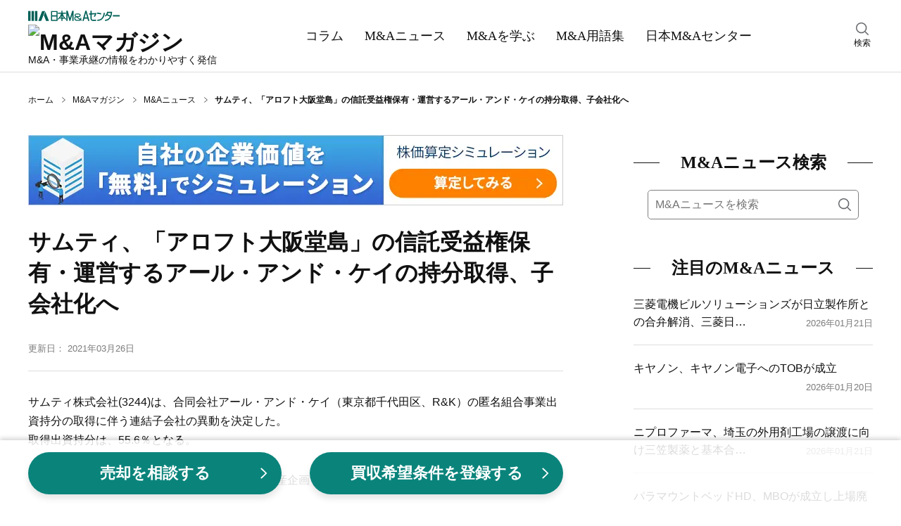

--- FILE ---
content_type: text/html;charset=utf-8
request_url: https://www.nihon-ma.co.jp/news/20210326_3244-2/
body_size: 74569
content:
<!DOCTYPE html><html  lang="ja"><head><meta charset="utf-8">
<meta name="viewport" content="width=device-width, initial-scale=1">
<title>サムティ、「アロフト大阪堂島」の信託受益権保有・運営するアール・アンド・ケイの持分取得、子会社化へ｜M&amp;Aニュース｜日本M&amp;Aセンター</title>
<script name="gtmHead">
<!-- Google Tag Manager -->
(function(w,d,s,l,i){w[l]=w[l]||[];w[l].push({'gtm.start':
new Date().getTime(),event:'gtm.js'});var f=d.getElementsByTagName(s)[0],
j=d.createElement(s),dl=l!='dataLayer'?'&l='+l:'';j.async=true;j.src=
'https://www.googletagmanager.com/gtm.js?id='+i+dl;f.parentNode.insertBefore(j,f);
})(window,document,'script','dataLayer','GTM-K6JW6R');
<!-- End Google Tag Manager -->
</script>
<script src="/common/app_ao/outersite-converter.min.js"></script>
<style>@charset "UTF-8";*,:after,:before{box-sizing:border-box}blockquote,body,dd,dl,figure,h1,h2,h3,h4,ol,p,ul{margin:0}ol[role=list],ul[role=list]{list-style:none}html:focus-within{scroll-behavior:smooth}body{line-height:1.5;min-height:100vh;text-rendering:optimizeSpeed}a,a:active,a:hover,a:visited{color:inherit;text-decoration:none}img,picture{display:block;max-width:100%}button,input,select,textarea{font:inherit}input:focus-visible{outline:none}input[type=search]{-webkit-appearance:textfield;box-sizing:content-box}input[type=search]:focus{outline-offset:-2px}input[type=search]::-webkit-search-decoration{display:none}em{font-style:normal}@media(prefers-reduced-motion:reduce){html:focus-within{scroll-behavior:auto}*,:after,:before{animation-duration:.01ms!important;animation-iteration-count:1!important;scroll-behavior:auto!important;transition-duration:.01ms!important}}body{color:#111;font: 400 16px/1.6 Hiragino Kaku Gothic ProN,Hiragino Sans,Meiryo,sans-serif}table{border-collapse:collapse;border-spacing:0}fieldset,img{border:0}ol,ul{font-size:1em;list-style:none;padding:0}th{text-align:left}small{font-size:.8em}.body{min-height:100%}@media screen and (min-width:1200px){.body__inner{margin:30px auto 100px;width:1200px}}@media screen and (min-width:769px)and (max-width:1199px){.body__inner{display:block;margin:20px auto 100px;width:760px}}@media screen and (max-width:768px){.body__inner{display:block;margin:10px auto 50px;padding:0 15px;width:100%}}.main{margin:0 auto;width:760px}@media screen and (max-width:768px){.main{width:100%}}.hero{height:180px;position:relative;width:100%}@media screen and (max-width:768px){.hero{height:80px}}.hero:before{background-color:#0006;content:"";height:100%;width:100%}.hero:before,.hero__title{display:block;left:0;position:absolute;top:0}.hero__title{bottom:0;color:#fff;font: 700 40px/180px Yu Mincho,YuMincho,serif;margin:auto;right:0;text-align:center}@media screen and (max-width:768px){.hero__title{font: 700 22px/80px Yu Mincho,YuMincho,serif}}.hero--home{background:no-repeat 50%/cover url(/magazine/_nuxt/hero.DgXzE9aK.webp);background-color:#666}.hero--columns{background:no-repeat 50%/cover url(/magazine/_nuxt/hero.CupFVIGm.webp);background-color:#666}.hero--news{background:no-repeat 50%/cover url(/magazine/_nuxt/hero.BO9y7BC4.webp);background-color:#666}.hero--learn{background:no-repeat 50%/cover url(/magazine/_nuxt/hero.B5_cG2Ku.webp);background-color:#666}.hero--glossary{background:no-repeat 50%/cover url(/magazine/_nuxt/hero.Y8l3zS4B.webp);background-color:#666}.breadcrumbs{align-items:center;display:flex}@media screen and (min-width:1200px){.breadcrumbs{margin:30px auto;padding:0;width:1200px}}@media screen and (min-width:769px)and (max-width:1199px){.breadcrumbs{margin:30px auto;padding:0;width:760px}}@media screen and (max-width:768px){.breadcrumbs{margin:10px auto;overflow:auto;padding:0 15px;white-space:nowrap;width:100%}}.breadcrumbs-item{background:no-repeat top 48% right 10px/5px 8px url("data:image/svg+xml;charset=utf-8,%3Csvg xmlns='http://www.w3.org/2000/svg' width='7.109' height='10.768' viewBox='0 0 7.109 10.768'%3E%3Cpath fill='none' stroke='%23111' d='m.328.378 6 5.2-6 4.8' data-name='パス 294'/%3E%3C/svg%3E");color:#111;font-size:12px;padding-right:27px;white-space:nowrap}.breadcrumbs-item:hover{text-decoration:underline}.breadcrumbs-item:last-child{background-image:none;font-weight:700;padding-right:0}@media screen and (min-width:769px){.breadcrumbs-item:last-child{white-space:normal}}.breadcrumbs-item:last-child:hover{text-decoration:none}.section{clear:both;margin:30px auto 50px}@media screen and (max-width:768px){.section{margin:0 auto 40px}}.section__title{align-items:center;color:#111;display:flex;font: 700 24px/1.6 Yu Mincho,YuMincho,serif;margin:0}.section__title:before{margin-right:30px}.section__title:after,.section__title:before{background:#111;content:"";flex-grow:1;height:1px}.section__title:after{margin-left:30px}.section-button{background-color:#eee;clear:both;font-size:16px;margin:10px 0 0;padding:5px 0 3px;text-align:center;width:100%}.section-button__link{display:block}.section-button__link:hover{text-decoration:underline}.section-button__arrow{display:inline}.glid-1-item{border-bottom:1px solid #ddd;margin:0;padding:20px 0;width:100%}.glid-1-item:last-child{border-bottom:none}.glid-1-item__inner{display:flex;justify-content:space-between}.glid-1-item-image{flex:none;margin:0 0 0 20px}.glid-1-item-image img{height:100px;width:140px}.glid-1-item-text__title{display:-webkit-box;-webkit-box-orient:vertical;color:#111;-webkit-line-clamp:2;overflow:hidden}@media screen and (min-width:769px){.glid-1-item-text__title{font-size:18px;font-weight:700}}@media screen and (max-width:768px){.glid-1-item-text__title{font-size:16px;font-weight:500}}a:hover .glid-1-item-text__title{text-decoration:underline}.glid-1-item-description{display:-webkit-box;-webkit-box-orient:vertical;color:#111;font-size:16px;-webkit-line-clamp:2;margin:10px 0 0;overflow:hidden}@media screen and (max-width:768px){.glid-1-item-description{display:none}}.glid-1-item-description--list{margin:0}@media screen and (min-width:769px){.glid-3{margin:20px 0 0}}@media screen and (max-width:768px){.glid-3{margin:0}}.glid-3-item{border-bottom:1px solid #ddd}@media screen and (min-width:769px){.glid-3-item{float:left;overflow:hidden}.glid-3-item:nth-child(3n+1),.glid-3-item:nth-child(3n+2){height:185px;margin:20px 0 0;width:460px}.glid-3-item:nth-child(3n){height:390px;margin:-185px 0 0 20px;width:280px}.glid-3-item:first-child{margin:0}.glid-3-item:last-child,.glid-3-item:nth-last-child(2){border-bottom:none}}@media screen and (max-width:768px){.glid-3-item{margin:0;padding:20px 0}.glid-3-item:last-child{border-bottom:none}}@media screen and (min-width:769px){.glid-3-item:nth-child(3n+1) .glid-3-item__inner,.glid-3-item:nth-child(3n+2) .glid-3-item__inner{display:flex;justify-content:space-between}}@media screen and (max-width:768px){.glid-3-item__inner{display:flex;justify-content:space-between}}.glid-3-item-image{flex:none;order:2}@media screen and (max-width:768px){.glid-3-item-image{margin:0 0 0 20px}}@media screen and (min-width:769px){.glid-3-item:nth-child(3n+1) .glid-3-item-image img,.glid-3-item:nth-child(3n+2) .glid-3-item-image img{height:100px;width:140px}.glid-3-item:nth-child(3n) .glid-3-item-image img{height:200px;margin:0 0 10px;width:280px}}@media screen and (max-width:768px){.glid-3-item-image img{height:100px;width:140px}}.glid-3-item-text{order:1}.glid-3-item-text__title{display:-webkit-box;-webkit-box-orient:vertical;color:#111;font-size:18px;font-weight:700;-webkit-line-clamp:2;max-height:56px;overflow:hidden}@media screen and (max-width:768px){.glid-3-item-text__title{font-size:16px;font-weight:500}}a:hover .glid-3-item-text__title{text-decoration:underline}.glid-3-item-text__description{display:-webkit-box;-webkit-box-orient:vertical;color:#111;font-size:16px;-webkit-line-clamp:2;margin:15px 0 0;max-height:50px;overflow:hidden}@media screen and (max-width:768px){.glid-3-item-text__description{display:none}}.list-category{margin:10px 0 20px;padding:0}.list-category-item{margin:10px 0 0;padding:0 0 0 12px;position:relative}.list-category-item:before{background:no-repeat url("data:image/svg+xml;charset=utf-8,%3Csvg xmlns='http://www.w3.org/2000/svg' width='7.109' height='10.768' viewBox='0 0 7.109 10.768'%3E%3Cpath fill='none' stroke='%23111' d='m.328.378 6 5.2-6 4.8' data-name='パス 294'/%3E%3C/svg%3E");content:"";height:10px;left:0;position:absolute;top:6px;width:6px}.list-category-item--rank1{font-weight:700}.list-category-item--rank2{margin-left:15px}.list-category-item__link{font-size:16px}.list-category-item__link:hover{text-decoration:underline}.list-article-item{border-top:1px solid #ddd;display:block;margin:0 0 20px;padding:20px 0 0;position:relative;width:100%}.list-article-item:first-child{border-top:none}@media screen and (min-width:769px)and (max-width:1199px){.list-article-item.col-tb-main-half:nth-child(2){border-top:none}}.list-article-item__title{font-size:16px;font-weight:500}@media screen and (min-width:1200px){.list-article-item__title{min-height:50px}}a:hover .list-article-item__title{text-decoration:underline}.list-article-item__date{color:#7b7b7b;font-size:13px}@media screen and (min-width:769px){.list-article-item__date{bottom:0;position:absolute;right:0}}@media screen and (max-width:768px){.list-article-item__date{position:static;text-align:right}}.list-author-item{border:1px solid #111;margin-bottom:20px}.list-author-item__link{display:flex;padding:20px}.list-author-item img{background-position:50%;background-size:cover;border:none;border-radius:50%;height:76px;width:76px}.list-author-item-body{margin-left:20px;width:calc(100% - 76px)}.list-author-item-body-name{font-size:16px}a:hover .list-author-item-body-name{text-decoration:underline}.list-author-item-body-name rt{font-size:8px}.list-author-item-body-post{font-size:14px;margin-top:5px}.tag-list{display:flex;flex-wrap:wrap;margin-top:30px}.tag-list-item{background-color:#eee;margin:10px 10px 0 0;overflow:auto;padding:10px}.tag-list-item__link:hover{text-decoration:underline}.author .author-name{font-size:16px;font-weight:700;line-height:1.6;margin:0}.author .author-name a{color:#111;text-decoration:none}.author .author-name a:hover{text-decoration:underline}.author .author-name rt{font-size:8px}.author .author-description,.author .author-post{font-size:14px;line-height:1.6;margin:5px 0 0}.author .author-list{margin:20px 0 0}.author .author-list-item{font-size:14px;line-height:28px;margin:10px 0 0;padding:0 0 0 15px;position:relative}.author .author-list-item:before{background:no-repeat url("data:image/svg+xml;charset=utf-8,%3Csvg xmlns='http://www.w3.org/2000/svg' width='7.109' height='10.768' viewBox='0 0 7.109 10.768'%3E%3Cpath fill='none' stroke='%23111' d='m.328.378 6 5.2-6 4.8' data-name='パス 294'/%3E%3C/svg%3E");content:"";height:10px;left:0;position:absolute;top:8px;width:8px}.author .author-list-item__link:not([href*=amazon]):not(.author__link)[target=_blank]{padding:0 1em 0 0}.author .author-list-item__link:not([href*=amazon]):not(.author__link)[target=_blank]:after{background:no-repeat 0 0/12px 12px url("data:image/svg+xml;charset=utf-8,%3Csvg xmlns='http://www.w3.org/2000/svg' aria-hidden='true' class='svg-inline--fa fa-external-link-alt fa-w-16' data-icon='external-link-alt' data-prefix='fas' viewBox='0 0 512 512'%3E%3Cpath fill='%23888' d='M432 320h-32a16 16 0 0 0-16 16v112H64V128h144a16 16 0 0 0 16-16V80a16 16 0 0 0-16-16H48a48 48 0 0 0-48 48v352a48 48 0 0 0 48 48h352a48 48 0 0 0 48-48V336a16 16 0 0 0-16-16M488 0H360c-21.37 0-32.05 25.91-17 41l35.73 35.73L135 320.37a24 24 0 0 0 0 34L157.67 377a24 24 0 0 0 34 0l243.61-243.68L471 169c15 15 41 4.5 41-17V24a24 24 0 0 0-24-24'/%3E%3C/svg%3E");content:"";height:12px;margin-left:4px;margin-top:6px;position:absolute;width:12px}.author .author-list-item__link:hover{text-decoration:underline}.author .author__box{border:1px solid #111;margin:30px 0 0;padding:20px;position:relative}.author .author__box img{border-radius:50%;height:100px;width:100px}.author .author__head{align-items:center;display:flex}@media screen and (max-width:768px){.author .author__head{align-items:flex-start}}.author .author__body{margin-top:25px}@media screen and (min-width:769px){.author .author__body{margin-left:auto;width:calc(100% - 140px)}}.author .author__inner{margin-left:40px;width:calc(100% - 140px)}@media screen and (max-width:380px){.author .author__inner{margin-left:20px;width:calc(100% - 120px)}}.author .author-external{display:flex;position:absolute;right:20px;top:20px}@media screen and (max-width:768px){.author .author-external{margin-top:10px;position:static;right:auto;top:auto}}.author .author-external a{margin:0 15px 0 0}.author .author-external a:last-child{margin:0}.author .author-external img{border-radius:unset;height:25px;width:25px}.meta__box{align-items:flex-end;display:flex;justify-content:space-between}.meta__box--category-date-author{border-bottom:1px solid #ddd;padding:30px 0 20px}.meta__box--category-date-author .author__box{align-items:center;display:flex;margin-bottom:15px}.meta__box--category-date-author .author__box img{border-radius:50%;height:50px;margin-right:25px;width:50px}@media screen and (max-width:768px){.meta__box--category-date-author .author__box img{margin-right:15px}}.meta__box--category-date-author .author__body{width:calc(100% - 100px)}@media screen and (max-width:768px){.meta__box--category-date-author .author__body{width:calc(100% - 85px)}}.meta__box--category-date-author .author__body-head{align-items:center;display:flex;margin-bottom:5px}.meta__box--category-date-author .author__body-head .author-type{background:#111;color:#fff;display:inline-block;font-size:14px;height:20px;line-height:20px;margin-right:20px;padding-top:1px;text-align:center;width:88px}@media screen and (max-width:768px){.meta__box--category-date-author .author__body-head .author-type{margin-right:15px;padding-top:0}}.meta__box--category-date-author .author__body-head .author-name{display:inline-block;font-size:14px;font-weight:700;letter-spacing:2px;line-height:20px;padding-top:2px}@media screen and (max-width:768px){.meta__box--category-date-author .author__body-head .author-name{padding-top:0}}.meta__box--category-date-author .author__body-head .author-name a{display:inline-block}.meta__box--category-date-author .author__body-head .author-name a:hover{text-decoration:underline}.meta__box--category-date-author .author__body-head .author-name a b{display:inline-block}.meta__box--category-date-author .author__body .author-post{font-size:12px;line-height:1.3}.meta__box--category-date{align-items:center;display:flex;margin:10px 0 0}@media screen and (max-width:768px){.meta__box__goethe .meta__box--category-date{width:calc(100% - 110px)}}.meta__box--category-date--hero{align-items:center;display:flex}@media screen and (min-width:1200px){.meta__box--category-date--hero{margin:40px 0 0}}@media screen and (min-width:769px)and (max-width:1199px){.meta__box--category-date--hero{margin:20px 0 0}}.meta__box--date{align-items:center;display:flex;margin:5px 0}.meta__box--words{display:flex;justify-content:space-between;margin:30px 0}@media screen and (max-width:768px){.meta__box--words{flex-direction:column}.meta__box--goethe-logo{margin-left:8px;width:102px}}.meta__box--goethe-logo a:hover{opacity:.8}.meta__box--goethe-text{background:#000;color:#fff;display:inline-block;font-size:14px;line-height:1;margin-bottom:4px;padding:3px 0;text-align:center;width:100%}@media screen and (max-width:768px){.meta__box--goethe-text{font-size:12px}.meta__box--goethe-image{width:100%}}.meta-category{border:1px solid #111;color:#111;display:block;font-size:13px;margin:0 10px 0 0;padding:2px 4px 1px}@media screen and (max-width:768px){.meta-category{font-size:12px;padding:1px 2px 0}}.meta-category--hero{border:1px solid #fff;color:#fff;display:block;font-size:13px;margin:0 10px 0 0;padding:2px 4px 1px}.meta-date{color:#7b7b7b;display:block;font-size:13px;padding:2px 0 1px}@media screen and (max-width:768px){.meta-date{font-size:12px}}.meta-date--hero{color:#fff;display:block;font-size:13px;padding:2px 0 1px}.meta-author__box{align-items:center;display:flex;margin:10px 0 0}.meta-author__image{background-position:50%;background-size:cover;border:none;border-radius:50%;height:35px;width:35px}.meta-author-name{display:block;font-size:13px;margin:0 0 0 10px}@media screen and (max-width:768px){.meta-author-name{font-size:12px}}.meta-words{border:1px solid #eee;display:flex}@media screen and (max-width:768px){.meta-words{margin-bottom:10px}}.meta-words-head{background-color:#eee;padding:12px 15px;text-align:center;width:70px}.meta-words-body{padding:12px 15px;width:280px}.header{border-bottom:1px solid #ddd;width:100%}@media screen and (min-width:1200px){.header__inner{align-items:center;display:flex;justify-content:space-between;margin:0 auto;width:1200px}}@media screen and (min-width:769px)and (max-width:1199px){.header__inner{display:block;margin:10px auto 0;position:relative;width:100%}}@media screen and (min-width:1200px){.header-main{display:block;margin:10px 0}}@media screen and (min-width:769px)and (max-width:1199px){.header-main{align-items:center;display:flex;margin:auto;width:760px}}@media screen and (max-width:768px){.header-main{align-items:center;background-color:#fff;display:flex;justify-content:space-between;left:0;margin:auto;padding:6px 15px;position:fixed;top:0;transform:translateY(0);transition:transform .2s ease;width:100%;z-index:7}.header-main.close{transform:translateY(-150%)}}@media screen and (min-width:769px){.header-main-menu{display:none}}@media screen and (max-width:768px){.header-main-menu{display:block;height:22px;margin:auto 0;width:32px}}@media screen and (min-width:769px)and (max-width:1199px){.header-main-logo{margin:0 20px;order:1}}@media screen and (max-width:768px){.header-main-logo{margin:0 5px}}@media screen and (min-width:769px){.header-main-logo__company{display:block;margin:5px 0}.header-main-logo__company img:hover{opacity:.6}}@media screen and (max-width:768px){.header-main-logo__company{display:none}}.header-main-logo__magazine{display:block}@media screen and (min-width:769px){.header-main-logo__magazine{margin:5px 0}.header-main-logo__magazine img:hover{opacity:.6}}@media screen and (max-width:768px){.header-main-logo__magazine img{height:38px;width:156px}}.header-main-description{line-height:1}@media screen and (min-width:1200px){.header-main-description{font-size:14px}}@media screen and (min-width:769px)and (max-width:1199px){.header-main-description{font-size:16px;margin:0 5px;order:2}}@media screen and (max-width:768px){.header-main-description{display:none}}.header-main-company{display:none}@media screen and (max-width:768px){.header-main-company{display:block;font-size:8px;line-height:1}.header-main-company img{height:9px;margin:3px 0 0;width:78px}}@media screen and (min-width:769px)and (max-width:1199px){.header-search{position:absolute;right:0;top:14px;width:calc(50% - 330px)}}@media screen and (max-width:768px){.header-search{display:none}}.header-search:hover{cursor:pointer}.header-search__inner{width:30px}.header-search img{height:18px;margin:0 auto 2px;width:18px}.header-search-text{font-size:12px;text-align:center}@media screen and (min-width:1200px){.header-nav{margin:0 auto;padding:0;width:680px}}@media screen and (min-width:769px)and (max-width:1199px){.header-nav{background-color:#111;margin:10px 0 0;padding:0;width:100%}}@media screen and (max-width:768px){.header-nav{background-color:#111;margin:0;padding:60px 0 10px;width:100%}}.header-nav-list{display:flex;margin:auto}@media screen and (min-width:1200px){.header-nav-list{width:680px}}@media screen and (min-width:769px)and (max-width:1199px){.header-nav-list{width:760px}}@media screen and (max-width:768px){.header-nav-list{width:100%}}@media screen and (min-width:1200px){.header-nav-list-item{color:#111;margin:0}}@media screen and (min-width:769px)and (max-width:1199px){.header-nav-list-item{color:#fff;margin:0}}@media screen and (max-width:768px){.header-nav-list-item{color:#fff;margin:auto}}.header-nav-list-item--ma{position:relative}@media screen and (max-width:768px){.header-nav-list-item--ma{display:none}}.header-nav-list-item__link{display:block}@media screen and (min-width:1200px){.header-nav-list-item__link{font: 500 18px/1.6 Yu Mincho,YuMincho,serif;padding:35px 15px}}@media screen and (min-width:769px)and (max-width:1199px){.header-nav-list-item__link{font: 500 18px/1.6 Yu Mincho,YuMincho,serif;padding:20px}}@media screen and (max-width:768px){.header-nav-list-item__link{font: 500 12px/1.6 Hiragino Kaku Gothic ProN,Hiragino Sans,Meiryo,sans-serif}}.header-nav-list-item__link:hover{text-decoration:underline}.header-nav-list-item__accordion{cursor:pointer;display:block;position:relative}@media screen and (min-width:1200px){.header-nav-list-item__accordion{font: 500 18px/1.6 Yu Mincho,YuMincho,serif;padding:35px 15px}}@media screen and (min-width:769px)and (max-width:1199px){.header-nav-list-item__accordion{font: 500 18px/1.6 Yu Mincho,YuMincho,serif;padding:20px}.header-nav-list-item__accordion:after{background:no-repeat url("data:image/svg+xml;charset=utf-8,%3Csvg xmlns='http://www.w3.org/2000/svg' width='16' height='16' fill='%23fff' class='bi bi-chevron-down' viewBox='0 0 16 16'%3E%3Cpath fill-rule='evenodd' d='M1.646 4.646a.5.5 0 0 1 .708 0L8 10.293l5.646-5.647a.5.5 0 0 1 .708.708l-6 6a.5.5 0 0 1-.708 0l-6-6a.5.5 0 0 1 0-.708'/%3E%3C/svg%3E");content:"";height:16px;position:absolute;right:-5px;top:25px;width:16px}}.header-nav-list-item-accordion{background-color:#000000e6;color:#fff;display:none;padding:5px 15px;position:absolute;width:220px;z-index:3}.ma:hover .header-nav-list-item-accordion,.open .header-nav-list-item-accordion{display:block}.header-nav-list-item-accordion-item{margin:10px 0;padding:0 0 0 15px;position:relative}.header-nav-list-item-accordion-item:before{background:no-repeat url("data:image/svg+xml;charset=utf-8,%3Csvg xmlns='http://www.w3.org/2000/svg' width='7.109' height='10.768' viewBox='0 0 7.109 10.768'%3E%3Cpath fill='none' stroke='%23fff' d='m.328.378 6 5.2-6 4.8' data-name='パス 294'/%3E%3C/svg%3E");content:"";height:10px;left:0;position:absolute;top:6px;width:6px}.header-nav-list-item-accordion-item__link:hover{text-decoration:underline}.rnavi-cmbnr{margin:30px auto 0}@media screen and (max-width:1199px){.rnavi-cmbnr{display:none}}.rnavi-cmbnr a:hover{opacity:.8}.menu{display:none;height:100%;left:0;opacity:0;position:fixed;top:0;transition:all .1s ease;visibility:hidden;width:100%;z-index:8}.menu.active{opacity:1;transition:all .4s ease;visibility:visible}.menu__close{position:fixed;right:15px;top:15px;z-index:9}.menu__inner{background-color:#fff;height:100%;opacity:0;overflow-y:scroll;position:relative;transform:translate3d(-100%,0,0);transition:all .2s ease;visibility:hidden;width:274px;z-index:9}.active .menu__inner{opacity:1;transform:translateZ(0);visibility:visible}.menu__overlay{background-color:#0006;height:100%;left:0;opacity:0;position:fixed;top:0;visibility:hidden;width:100%}.active .menu__overlay{opacity:1;visibility:visible}.menu-logo{align-items:center;display:flex;justify-content:space-between;margin:10px 15px}.menu-logo-main img{height:17px;width:120px}.menu-logo-sub{font-size:10px;line-height:1}.menu-nav{margin:30px 0 0}.menu-nav-list-item{border-top:1px solid #ddd;margin:0 15px;padding:10px 0 10px 15px;position:relative}.menu-nav-list-item:before{background:no-repeat url("data:image/svg+xml;charset=utf-8,%3Csvg xmlns='http://www.w3.org/2000/svg' width='7.109' height='10.768' viewBox='0 0 7.109 10.768'%3E%3Cpath fill='none' stroke='%23111' d='m.328.378 6 5.2-6 4.8' data-name='パス 294'/%3E%3C/svg%3E");content:"";height:10px;left:0;position:absolute;top:18px;width:8px}.menu-nav-list-item--accordion{border-bottom:1px solid #ddd;margin:0;padding:10px 15px 10px 30px}.menu-nav-list-item--accordion:after,.menu-nav-list-item--accordion:before{background-color:#111;content:"";height:2px;left:12px;position:absolute;top:22px;transition:all .2s ease;width:12px}.menu-nav-list-item--accordion:after{transform:rotate(90deg)}.menu-nav-list-item--accordion.open{background-color:#f2f2f2;border-bottom:none}.menu-nav-list-item--accordion.open:before{opacity:0;transform:rotate(180deg)}.menu-nav-list-item--accordion.open:after{transform:rotate(1turn)}.menu-nav-list-item__accordion,.menu-nav-list-item__link{display:block;font: 500 18px/1.6 Yu Mincho,YuMincho,serif}.menu-nav-list-item-accordion{height:0;opacity:0;transition:all .4s ease;visibility:hidden}.open .menu-nav-list-item-accordion{height:auto;opacity:1;visibility:visible}.menu-nav-list-item-accordion__inner{margin:0;opacity:0;transform:translate3d(0,-20px,0);transition:all .2s ease;visibility:hidden}.open .menu-nav-list-item-accordion__inner{margin:20px 0 0;opacity:1;transform:translateZ(0);visibility:visible}.menu-nav-list-item-accordion-title{font-size:15px;font-weight:700;position:relative}.menu-nav-list-item-accordion-title:before{background:no-repeat url("data:image/svg+xml;charset=utf-8,%3Csvg xmlns='http://www.w3.org/2000/svg' width='7.109' height='10.768' viewBox='0 0 7.109 10.768'%3E%3Cpath fill='none' stroke='%23111' d='m.328.378 6 5.2-6 4.8' data-name='パス 294'/%3E%3C/svg%3E");content:"";height:10px;left:-15px;position:absolute;top:6px;width:6px}.menu-nav-list-item-accordion-list-item{font-size:12px;margin-top:10px}@media screen and (min-width:1200px){.sub{margin:0 0 0 100px;width:340px}}@media screen and (min-width:769px)and (max-width:1199px){.sub{margin:0;width:760px}}@media screen and (max-width:768px){.sub{margin:0;width:100%}}@media screen and (min-width:1200px){.sub-toc{display:block;width:340px}}@media screen and (max-width:1199px){.sub-toc{display:none}}.footer{background-color:#111;clear:both;padding:40px 0 120px;position:relative}.footer__main{display:flex;margin:0 auto}@media screen and (min-width:1200px){.footer__main{flex-wrap:nowrap;width:1200px}}@media screen and (min-width:769px)and (max-width:1199px){.footer__main{flex-wrap:wrap;width:760px}}@media screen and (max-width:768px){.footer__main{justify-content:center}}@media screen and (min-width:1200px){.footer-column{margin:0 20px 0 0}.footer-column__inner{display:block}}@media screen and (min-width:769px)and (max-width:1199px){.footer-column__inner{align-items:center;display:flex;justify-content:center;margin:20px auto 0;width:320px}}@media screen and (max-width:768px){.footer-column__inner{align-items:center;display:flex;justify-content:space-between;margin:0 auto;width:100%}}.footer-column-title{color:#fff;font-size:17px;font-weight:700}.footer-column-title__link:hover{text-decoration:underline}.footer-column-list{margin:0;padding:0}@media screen and (min-width:1200px){.footer-column-list--sub{display:none}}@media screen and (min-width:769px)and (max-width:1199px){.footer-column-list--sub{display:flex;justify-content:center}}@media screen and (max-width:768px){.footer-column-list--sub{display:flex;justify-content:center;margin:0 auto 10px}}@media screen and (min-width:1200px){.footer-column-list--sub--vertical{display:block}}@media screen and (min-width:769px)and (max-width:1199px){.footer-column-list--sub--vertical{align-items:center;display:flex;flex-direction:column}}@media screen and (max-width:768px){.footer-column-list--sub--vertical{align-items:center;display:flex;flex-direction:column}}.footer-column-list-item{color:#fff;font-size:13px;margin:10px 0 0}@media screen and (min-width:769px)and (max-width:1199px){.footer-column-list-item{margin:5px 0 0}}@media screen and (max-width:768px){.footer-column-list-item{font-size:12px}}@media screen and (min-width:1200px){.footer-column-list-item--sub{margin:10px 0 0}}@media screen and (min-width:769px)and (max-width:1199px){.footer-column-list-item--sub{margin:5px}}@media screen and (max-width:768px){.footer-column-list-item--sub{margin:0 5px}.footer-column-list-item--sub:first-child{margin-left:0}.footer-column-list-item--sub:last-child{margin-right:0}}.footer-column-list-item__mb-10{margin-bottom:10px}.footer-column-list-item__link:hover{text-decoration:underline}@media screen and (max-width:768px){.footer-logo{margin:auto auto auto 0}}.footer-logo__link:hover img{opacity:.8}.footer-logo img{display:block;margin:0 0 20px auto}@media screen and (min-width:769px)and (max-width:1199px){.footer-logo img{margin:0 auto 20px}}@media screen and (max-width:768px){.footer-logo img{margin:0 auto 20px}}.footer-sns-list{display:flex;margin:20px 0 20px auto;width:120px}@media screen and (min-width:769px)and (max-width:1199px){.footer-sns-list{margin:20px auto}}@media screen and (max-width:768px){.footer-sns-list{margin:0 auto 10px}}.footer-sns-list-item{margin:0 0 0 10px}.footer-sns-list-item__link:hover img{opacity:.8}.footer__sub{display:block;margin:20px auto 0;width:100%}.footer__copyright{color:#fff;font-size:12px;text-align:center}@media screen and (max-width:768px){.footer__copyright{margin-bottom:80px}}.footer-up{background-color:#fff;bottom:20px;padding:5px;position:absolute;right:20px;z-index:10001}@media screen and (min-width:769px){.footer-up{bottom:20px;height:40px;right:20px;width:40px}.footer-up img{height:30px;width:30px}}@media screen and (max-width:768px){.footer-up{bottom:0;height:35px;right:0;width:35px}.footer-up img{height:25px;width:25px}}.search__box--menu{margin:10px 15px}.search__box--main{margin:20px 0 0;padding:0 20px}.search__box--sub{margin:20px 0 0}@media screen and (min-width:769px){.search__box--sub{padding:0 20px}}@media screen and (max-width:768px){.search__box--sub{padding:0}}.search__inner{background-color:#fff;border:1px solid grey;border-radius:5px;display:flex;margin:0}@media screen and (min-width:1200px){.search__inner{display:flex}}.search__query{border:0;border-bottom-left-radius:5px;border-top-left-radius:5px;color:#111;flex-basis:100%;font-size:16px;height:40px;padding:10px 0 10px 10px;width:100%}.search__submit{background:transparent no-repeat 50%/18px 18px url("data:image/svg+xml;charset=utf-8,%3Csvg xmlns='http://www.w3.org/2000/svg' xmlns:xlink='http://www.w3.org/1999/xlink' width='18' height='18' viewBox='0 0 18 18'%3E%3Cimage xlink:href='[data-uri]' width='18' height='18' data-name='icon-search-01@2x'/%3E%3C/svg%3E");border:0;border-bottom-right-radius:5px;border-top-right-radius:5px;cursor:pointer;flex-basis:40px;height:40px;overflow:hidden;padding:10px;text-indent:200%;width:40px}.search-result{margin:20px 0 0}.search-area{display:none;height:100%;left:0;opacity:0;position:fixed;top:0;transition:all .4s ease;visibility:hidden;width:100%;z-index:8}.search-area.active{opacity:1;transition:all .1s ease;visibility:visible}.search-area__overlay{background-color:#fffffff2;height:100%;left:0;opacity:0;position:fixed;top:0;transition:all .4s ease;visibility:hidden;width:100%}.active .search-area__overlay{opacity:1;transition:all .1s ease;visibility:visible}.search-area-box{height:60px;margin:140px auto 0;position:relative;width:760px;z-index:9}.search-area-box__query{background:transparent;display:inline-block;font-size:20px;padding-right:130px;width:100%}.search-area-box__query input{background:transparent;border:none;border-bottom:2px solid grey;border-radius:0;height:60px;padding:2px 0 0;width:100%}.search-area-box__query input:focus{border-bottom:2px solid #0a837a}.search-area-box__submit{background-color:#0a837a;border:none;border-radius:10px;bottom:0;color:#fff;cursor:pointer;font-size:20px;height:60px;padding:2px 40px 0;position:absolute;right:0;vertical-align:middle;width:auto}.search-area-box-close{cursor:pointer;margin:80px auto 0;position:relative;width:40px}.search-area-box-close:hover{color:#0a837a}.search-area-box-close__symbol{font-size:40px;height:40px;left:10px;position:absolute;top:-40px;transform:rotate(45deg);width:40px}.search-area-box-close__text{font-size:12px;margin:0 auto;text-align:center}.select__box{margin:30px 0 0;padding:0 20px}.select__inner{-webkit-appearance:none;-moz-appearance:none;appearance:none;background:no-repeat right 15px top 50%/12px 12px url("data:image/svg+xml;charset=utf-8,%3Csvg xmlns='http://www.w3.org/2000/svg' width='16' height='16' fill='currentColor' class='bi bi-chevron-down' viewBox='0 0 16 16'%3E%3Cpath fill-rule='evenodd' d='M1.646 4.646a.5.5 0 0 1 .708 0L8 10.293l5.646-5.647a.5.5 0 0 1 .708.708l-6 6a.5.5 0 0 1-.708 0l-6-6a.5.5 0 0 1 0-.708'/%3E%3C/svg%3E");background-color:#fff;border:1px solid #888;border-radius:10px;color:#111;font-size:18px;height:60px;padding:0 10px;vertical-align:middle;width:100%}.article{border-bottom:1px solid #ddd;clear:both;margin:30px 0 50px;padding:0 0 30px}@media screen and (max-width:768px){.article{padding:0 0 40px}}.content .toc-head__title{font-size:18px;margin:0}.content .toc-list{list-style:none;margin:0;padding:0}.content .toc-list-item{font-size:14px;margin:0}.content .toc-list-item a{font-weight:400;letter-spacing:1px}.content .toc-list-item--rank2{margin:0 0 0 30px}.content{margin:30px 0}@media screen and (max-width:768px){.content{margin-bottom:20px}}.content h1,.h1{font: 700 32px/1.4 Yu Mincho,YuMincho,serif;margin:0}@media screen and (max-width:768px){.content h1,.h1{font: 700 24px/1.4 Yu Mincho,YuMincho,serif}}.content h2,.h2{border-bottom:1px solid #111;font-weight:700;line-height:1.4;margin:60px 0 0;padding:0 0 10px;position:relative}@media screen and (min-width:769px){.content h2,.h2{font-size:24px}}@media screen and (max-width:768px){.content h2,.h2{font-size:22px}}.content h3,.h3{border-left:4px solid #111;font-weight:700;line-height:1.4;margin:30px 0 0;padding:0 0 0 14px}@media screen and (min-width:769px){.content h3,.h3{font-size:22px}}@media screen and (max-width:768px){.content h3,.h3{font-size:20px}}.content h4,.h4{font-size:18px;margin:30px 0}.content h5,.h5{font-size:16px;margin:30px 0}.content h6,.h6{font-size:14px;margin:30px 0}.content p{font-size:16px;line-height:1.7;margin:30px 0 0}.content blockquote{background-color:#f9f9f9;margin:30px 0 0;padding:20px 30px}.content blockquote p:first-child{margin:0}.content ul{list-style-type:disc;margin:30px 0 0;padding:0 0 0 1em}.content ul ul{margin:0;padding:0 0 0 1em}.content ol{counter-reset:item;list-style-type:none;margin:30px 0 0;padding:0}.content ol ol{margin:0;padding:0 0 0 2em}.content ol li{padding:0 0 0 2em;text-indent:-2em}.content ol li:before{content:counter(item) ".";counter-increment:item;font-weight:700;padding:0 1em 0 0}.content li{font-size:16px;margin:10px 0 0}.content table{font-size:16px;margin:30px 0 0;width:100%}.content thead th{background-color:#3a9992;color:#fff}.content tbody th,.content thead th{border:1px solid #dedede;font-weight:500;padding:10px;text-align:center}.content tbody th{background-color:#f9f9f9}.content td{border:1px solid #dedede;padding:10px}.content figure{margin:30px auto 0}.content figcaption{color:#7b7b7b;font-size:12px;margin:10px 0 0}.content img{height:auto;margin:0 auto;max-width:100%}.content a{color:#3286d9;font-weight:700;text-decoration:underline}.content a:hover{text-decoration:none}.content a:not([href*=amazon]):not(.AdBnr)[target=_blank]{padding:0 1em 0 0}.content a:not([href*=amazon]):not(.AdBnr)[target=_blank]:after{background:no-repeat 0 0/12px 12px url("data:image/svg+xml;charset=utf-8,%3Csvg xmlns='http://www.w3.org/2000/svg' aria-hidden='true' class='svg-inline--fa fa-external-link-alt fa-w-16' data-icon='external-link-alt' data-prefix='fas' viewBox='0 0 512 512'%3E%3Cpath fill='%23888' d='M432 320h-32a16 16 0 0 0-16 16v112H64V128h144a16 16 0 0 0 16-16V80a16 16 0 0 0-16-16H48a48 48 0 0 0-48 48v352a48 48 0 0 0 48 48h352a48 48 0 0 0 48-48V336a16 16 0 0 0-16-16M488 0H360c-21.37 0-32.05 25.91-17 41l35.73 35.73L135 320.37a24 24 0 0 0 0 34L157.67 377a24 24 0 0 0 34 0l243.61-243.68L471 169c15 15 41 4.5 41-17V24a24 24 0 0 0-24-24'/%3E%3C/svg%3E");content:"";height:12px;margin-left:4px;margin-top:8px;position:absolute;width:12px}.content em{background:linear-gradient(transparent 10px,#fddc7f 0,#fddc7f 20px,transparent 0)}.content em,.content strong{font-weight:700}.content .speech{display:flex}@media screen and (min-width:769px){.content .speech-person{flex-basis:100px}}.content .speech-person__image img{background-position:50%;background-size:cover;border:none;border-radius:50%}@media screen and (min-width:769px){.content .speech-person__image img{height:100px;width:100px}}.content .speech-person__image figcaption{color:#111;font-size:18px;text-align:center}.content .speech-balloon{border:1px solid #0a837a;border-radius:10px;padding:15px;position:relative}@media screen and (min-width:769px){.content .speech-balloon{flex-basis:660px}}.content .speech-balloon--right{margin-left:20px}.content .speech-balloon--right:before{border-right:15px solid #0a837a;left:-15px}.content .speech-balloon--right:after,.content .speech-balloon--right:before{border-bottom:12px solid transparent;border-top:12px solid transparent;content:"";display:block;height:0;position:absolute;top:38px;width:0}.content .speech-balloon--right:after{border-right:15px solid #fff;left:-14px}.content .speech-balloon--left{margin-right:20px}.content .speech-balloon--left:before{border-left:15px solid #0a837a;right:-15px}.content .speech-balloon--left:after,.content .speech-balloon--left:before{border-bottom:12px solid transparent;border-top:12px solid transparent;content:"";display:block;height:0;position:absolute;top:38px;width:0}.content .speech-balloon--left:after{border-left:15px solid #fff;right:-14px}.content .author-name{font-size:16px;font-weight:700;line-height:1.6;margin:0}.content .author-name a{color:#111;text-decoration:none}.content .author-name a:hover{text-decoration:underline}.content .author-name rt{font-size:8px}.content .author-description,.content .author-post{font-size:14px;line-height:1.6;margin:5px 0 0}.content .author-list{margin:20px 0 0}.content .author-list-item{font-size:14px;line-height:28px;margin:10px 0 0;padding:0 0 0 15px;position:relative}.content .author-list-item:before{background:no-repeat url("data:image/svg+xml;charset=utf-8,%3Csvg xmlns='http://www.w3.org/2000/svg' width='7.109' height='10.768' viewBox='0 0 7.109 10.768'%3E%3Cpath fill='none' stroke='%23111' d='m.328.378 6 5.2-6 4.8' data-name='パス 294'/%3E%3C/svg%3E");content:"";height:10px;left:0;position:absolute;top:8px;width:8px}.content .author-list-item__link:not([href*=amazon]):not(.author__link)[target=_blank]{padding:0 1em 0 0}.content .author-list-item__link:not([href*=amazon]):not(.author__link)[target=_blank]:after{background:no-repeat 0 0/12px 12px url("data:image/svg+xml;charset=utf-8,%3Csvg xmlns='http://www.w3.org/2000/svg' aria-hidden='true' class='svg-inline--fa fa-external-link-alt fa-w-16' data-icon='external-link-alt' data-prefix='fas' viewBox='0 0 512 512'%3E%3Cpath fill='%23888' d='M432 320h-32a16 16 0 0 0-16 16v112H64V128h144a16 16 0 0 0 16-16V80a16 16 0 0 0-16-16H48a48 48 0 0 0-48 48v352a48 48 0 0 0 48 48h352a48 48 0 0 0 48-48V336a16 16 0 0 0-16-16M488 0H360c-21.37 0-32.05 25.91-17 41l35.73 35.73L135 320.37a24 24 0 0 0 0 34L157.67 377a24 24 0 0 0 34 0l243.61-243.68L471 169c15 15 41 4.5 41-17V24a24 24 0 0 0-24-24'/%3E%3C/svg%3E");content:"";height:12px;margin-left:4px;margin-top:6px;position:absolute;width:12px}.content .author-list-item__link:hover{text-decoration:underline}.content .author__box{border:1px solid #111;margin:30px 0 0;padding:20px}@media screen and (min-width:769px){.content .author__box{display:flex}}.content .author__box img{height:100px;width:100px}@media screen and (max-width:768px){.content .author__box img{float:left;margin:0 20px 20px 0}}@media screen and (min-width:769px){.content .author__body{margin:0 0 0 20px;width:calc(100% - 100px)}}.toc{border:1px solid grey;font-size:14px;margin:30px 0 0;padding:20px;position:relative}.toc-head{align-items:center;display:flex;height:40px}.toc-head__space{flex-basis:40px;flex-grow:1}.toc-head__title{flex-basis:40px;font-size:18px;font-weight:700;line-height:1;text-align:center}.toc-head-accordion{flex-basis:40px;flex-grow:1;padding:0 0 0 20px}.toc-head-accordion__text{color:#326691;cursor:pointer;line-height:18px;text-decoration:underline}.toc-head-accordion__text:hover{text-decoration:none}.toc-list{display:block;height:0;opacity:0;transform:translate3d(0,-10px,0);transition:all .1s ease;visibility:hidden}.toc-list-item--rank2{margin-left:30px}.sub .toc-list-item{margin:0 0 10px}.sub .toc-list-item.active{font-weight:700}.toc-list-item a{color:#326691;text-decoration:underline}.toc-list-item a:hover{text-decoration:none}.sub .toc-list-item a{color:#111;text-decoration:none}.sub .toc-list-item a:hover{text-decoration:underline}.toc-list.open{transition:all .4s ease}.sub .toc-list,.toc-list.open{height:auto;opacity:1;transform:translateZ(0);visibility:visible}.sub .toc-list{display:block;padding:20px 0 0}.fade-overlay{align-items:center;bottom:0;cursor:pointer;display:flex;font-size:1.3em;height:100px;justify-content:center;left:0;pointer-events:auto;position:absolute;right:0;text-align:center}.fade-overlay.active{background:linear-gradient(180deg,transparent,#fff 80%)}.reverse:after{top:60%!important;transform:rotate(315deg)!important}#arrow-mark{content:""}#arrow-mark:before{background:#000;border-radius:50%;box-sizing:border-box;height:30px;left:20px;position:absolute;top:0;transition:all .2s ease;width:30px}#toggleBtn{cursor:pointer}#toggleBtn:before{background:#eee;border-radius:50%;box-sizing:border-box;content:"";height:30px;left:50%;position:absolute;top:50%;transition:all .2s ease;width:30px}@media screen and (max-width:767px){#toggleBtn:before{left:calc(50% - 14px)}}#toggleBtn:after{border-right:2px solid #000;border-top:2px solid #000;content:"";height:8px;left:51.5%;position:absolute;top:58%;transform:rotate(135deg);transition:all .2s ease;width:8px}@media screen and (max-width:767px){#toggleBtn:after{left:calc(50% - 3px)}}.step-title{align-items:center;display:flex}@media screen and (min-width:769px){.step-title--normal{margin:0}.step-title--normal:after{background:#111;content:"";flex-grow:1;height:1px;margin-left:30px}}@media screen and (max-width:768px){.step-title--normal{margin:20px 0 0}}.step-title--accordion{cursor:pointer;position:relative}.step-title--accordion:before{background:50%/30px no-repeat url("data:image/svg+xml;charset=utf-8,%3Csvg xmlns='http://www.w3.org/2000/svg' width='16' height='16' fill='currentColor' class='bi bi-chevron-down' viewBox='0 0 16 16'%3E%3Cpath fill-rule='evenodd' d='M1.646 4.646a.5.5 0 0 1 .708 0L8 10.293l5.646-5.647a.5.5 0 0 1 .708.708l-6 6a.5.5 0 0 1-.708 0l-6-6a.5.5 0 0 1 0-.708'/%3E%3C/svg%3E");content:"";position:absolute;right:0;transition:all .2s ease}@media screen and (min-width:769px){.step-title--accordion:before{height:30px;top:6px;width:30px}}@media screen and (max-width:768px){.step-title--accordion:before{height:18px;top:0;width:18px}}.open .step-title--accordion:before{transform:rotate(-180deg)}.step-title__subscript{background:#111;color:#fff;display:inline}@media screen and (min-width:769px){.step-title__subscript{font: 500 16px/1 Yu Mincho,YuMincho,serif;padding:10px}}@media screen and (max-width:768px){.step-title__subscript{font: 500 12px/1 Yu Mincho,YuMincho,serif;padding:5px}}.step-title__text{display:inline}@media screen and (min-width:769px){.step-title__text{font: 700 30px/36px Yu Mincho,YuMincho,serif;margin:0 0 0 20px}}@media screen and (max-width:768px){.step-title__text{font: 700 18px/22px Yu Mincho,YuMincho,serif;margin:0 0 0 10px}}.step-description{margin:30px 0}.step-item--accordion{height:0;opacity:0;transition:all .4s ease;visibility:hidden}.open .step-item--accordion{height:auto;opacity:1;visibility:visible}.step-item__inner{transform:translate3d(0,-20px,0);transition:all .2s ease}.open .step-item__inner--accordion{margin:30px 0;transform:translateZ(0)}.share{background-color:#eee;padding:20px 10px}@media screen and (min-width:769px){.share{margin:50px 0}}@media screen and (max-width:768px){.share{margin:50px 0 0}}.share__inner{align-items:center;display:flex;justify-content:center}.share-head{display:flex;margin:0 5px}.share-head figure{align-items:center;display:flex}.share-head figure figcaption{font-size:12px;line-height:12px;margin:0 5px}.share-body{display:flex}.share-body,.share-body a{margin:0 5px}@media screen and (min-width:769px){.another{display:flex;justify-content:space-between;margin:30px auto 50px}}@media screen and (max-width:768px){.another{display:block;margin:0 auto 50px}.another__inner{display:flex}.another__inner--prev{justify-content:flex-start;margin:0 0 20px}.another__inner--next{justify-content:flex-end}}.another-box{background:no-repeat #eee;background-size:14px 14px;display:block}@media screen and (min-width:769px){.another-box{width:300px}}@media screen and (max-width:768px){.another-box{max-width:250px}}.another-box:hover{text-decoration:underline}.another-box--prev{background-image:url("data:image/svg+xml;charset=utf-8,%3Csvg xmlns='http://www.w3.org/2000/svg' width='16' height='16' fill='currentColor' class='bi bi-chevron-left' viewBox='0 0 16 16'%3E%3Cpath fill-rule='evenodd' d='M11.354 1.646a.5.5 0 0 1 0 .708L5.707 8l5.647 5.646a.5.5 0 0 1-.708.708l-6-6a.5.5 0 0 1 0-.708l6-6a.5.5 0 0 1 .708 0'/%3E%3C/svg%3E");background-position:top 14px left 10px;padding:10px 10px 10px 30px;text-align:left}.another-box--next{background-image:url("data:image/svg+xml;charset=utf-8,%3Csvg xmlns='http://www.w3.org/2000/svg' width='16' height='16' fill='currentColor' class='bi bi-chevron-right' viewBox='0 0 16 16'%3E%3Cpath fill-rule='evenodd' d='M4.646 1.646a.5.5 0 0 1 .708 0l6 6a.5.5 0 0 1 0 .708l-6 6a.5.5 0 0 1-.708-.708L10.293 8 4.646 2.354a.5.5 0 0 1 0-.708'/%3E%3C/svg%3E");background-position:top 14px right 10px;padding:10px 30px 10px 10px;text-align:right}.pagenavi{margin:20px 0 0}.pagenavi,.pagenavi-item{align-items:center;display:flex;justify-content:center}.pagenavi-item{border:1px solid #ddd;border-radius:5px;color:#111;font-size:18px;height:38px;line-height:18px;margin:0 5px;transition:all .2s ease;width:38px}@media screen and (max-width:768px){.pagenavi-item{height:30px;width:30px}}.pagenavi-item:hover{background-color:#0a837a;border:1px solid #0a837a;color:#fff}.pagenavi-item:hover svg{fill:#fff}.pagenavi-item--current{background-color:#0a837a;border:1px solid #0a837a;color:#fff}.pagenavi-item--first{width:66px}@media screen and (max-width:768px){.pagenavi-item--first{width:30px}}.pagenavi-item--prev{width:66px}@media screen and (max-width:768px){.pagenavi-item--prev{width:30px}}.pagenavi-item--next{width:66px}@media screen and (max-width:768px){.pagenavi-item--next{width:30px}}.pagenavi-item--last{width:66px}@media screen and (max-width:768px){.pagenavi-item--last{width:30px}}.pagenavi-item__arrow-left{display:inline-block;height:10px;margin:0 4px 2px 0;width:10px}@media screen and (max-width:768px){.pagenavi-item__arrow-left{margin:0}}.pagenavi-item__arrow-right{display:inline-block;height:10px;margin:0 0 2px 4px;width:10px}@media screen and (max-width:768px){.pagenavi-item__arrow-right{margin:0}.pagenavi-item__text{display:none}}.pagenavi-item-more{align-items:center;color:#111;display:flex;font-size:18px;height:38px;justify-content:center;line-height:18px;margin:0 5px;width:19px}.calendar{font-size:15px;text-align:center;vertical-align:middle}.calendar table{margin:20px auto 0}@media screen and (min-width:769px){.calendar table{width:330px}}@media screen and (max-width:768px){.calendar table{width:290px}}.calendar table .month .next:hover,.calendar table .month .prev:hover{cursor:pointer}.calendar table .week{border-bottom:1px solid #ddd}.calendar table tr{height:50px}.calendar table th{font-weight:500;text-align:center}.calendar table th svg{display:block;height:14px;margin:0 auto;width:14px}.calendar table td{font-weight:500;text-align:center}.calendar table td .day{display:block;height:36px;line-height:36px;margin:0 auto;text-align:center;width:36px}.calendar table td .link{color:#0a837a;cursor:pointer;font-weight:700;text-decoration:underline}.calendar table td .link:hover{opacity:.8;text-decoration:none}.calendar table td .today{background-color:#0a837a;border-radius:50%;color:#fff}.new{background-color:#3a9992;color:#fff;display:block;font-size:13px;height:22px;line-height:22px;margin:2px 10px 0 0;padding:0 5px}.mg-bannar{margin-top:50px}.button{background-color:#0a837a;border-radius:25px;color:#fff;display:block;font-size:16px;margin:20px auto 0;max-width:500px;padding:10px;position:relative;text-align:center;width:100%}.button:hover{opacity:.8}.action-button{border-radius:10px;color:#fff;display:block;font-size:16px;margin:0 auto;max-height:166px;max-width:340px;position:relative;text-align:center;width:100%}@media screen and (min-width:1200px){.action-button{margin:0}}.action-button:hover{opacity:.8}a.button__link{color:#fff;display:block;font-weight:400;text-decoration:none;transition:all .2s ease}@media screen and (max-width:768px){.scrollbar{overflow:auto;white-space:nowrap}.scrollbar::-webkit-scrollbar{height:5px}.scrollbar::-webkit-scrollbar-track{background:#f1f1f1}.scrollbar::-webkit-scrollbar-thumb{background:#bcbcbc}}.row{display:flex;flex-wrap:wrap;justify-content:flex-start}.row--align-center{align-items:center}.row--nowrap{flex-wrap:nowrap}@media screen and (min-width:1200px){.col-pc-full{width:100%}.col-pc-layout{width:1200px}.col-pc-layout-half{margin-left:0;margin-right:30px;width:585px}.col-pc-layout-half:nth-child(2n){margin-right:0}.col-pc-layout-half:last-child,.col-pc-layout-half:nth-last-child(2){border-bottom:none}.col-pc-layout-third{margin-left:0;margin-right:30px;width:380px}.col-pc-layout-third:nth-child(3n){margin-right:0}.glid-1 .col-pc-layout-third:last-child,.glid-1 .col-pc-layout-third:nth-last-child(2),.glid-1 .col-pc-layout-third:nth-last-child(3){border-bottom:none}.col-pc-layout-fourth{margin-left:0;margin-right:30px;width:277.5px}.col-pc-layout-fourth:nth-child(4n){margin-right:0}.glid-1 .col-pc-layout-fourth:last-child,.glid-1 .col-pc-layout-fourth:nth-last-child(2),.glid-1 .col-pc-layout-fourth:nth-last-child(3),.glid-1 .col-pc-layout-fourth:nth-last-child(4){border-bottom:none}.col-pc-main{width:760px}.col-pc-main-half{margin-left:0;margin-right:20px;width:370px}.col-pc-main-half:nth-child(2n){margin-right:0}.glid-1 .col-pc-main-half:last-child,.glid-1 .col-pc-main-half:nth-last-child(2){border-bottom:none}.col-pc-main-third{margin-left:0;margin-right:20px;width:240px}.col-pc-main-third:nth-child(3n){margin-right:0}.glid-1 .col-pc-main-third:last-child,.glid-1 .col-pc-main-third:nth-last-child(2),.glid-1 .col-pc-main-third:nth-last-child(3){border-bottom:none}.col-pc-main-fourth{margin-left:0;margin-right:20px;width:175px}.col-pc-main-fourth:nth-child(4n){margin-right:0}.glid-1 .col-pc-main-fourth:last-child,.glid-1 .col-pc-main-fourth:nth-last-child(2),.glid-1 .col-pc-main-fourth:nth-last-child(3),.glid-1 .col-pc-main-fourth:nth-last-child(4){border-bottom:none}.col-pc-sub{width:340px}.col-pc-sub-half{margin-left:0;margin-right:20px;width:160px}.col-pc-sub-half:nth-child(2n){margin-right:0}.col-pc-sub-third{margin-left:0;margin-right:20px;width:100px}.col-pc-sub-third:nth-child(3n){margin-right:0}}@media screen and (min-width:769px)and (max-width:1199px){.col-tb-full{width:100%}.col-tb-main{width:760px}.col-tb-main-half{margin-right:20px;width:370px}.col-tb-main-half:nth-child(2n){margin-right:0}.glid-1 .col-tb-main-half:last-child,.glid-1 .col-tb-main-half:nth-last-child(2){border-bottom:none}.col-tb-main-third{margin-right:20px;width:240px}.col-tb-main-third:nth-child(3n){margin-right:0}.glid-1 .col-tb-main-third:last-child,.glid-1 .col-tb-main-third:nth-last-child(2),.glid-1 .col-tb-main-third:nth-last-child(3){border-bottom:none}.col-tb-main-fourth{margin-right:20px;width:175px}.col-tb-main-fourth:nth-child(4n){margin-right:0}.glid-1 .col-tb-main-fourth:last-child,.glid-1 .col-tb-main-fourth:nth-last-child(2),.glid-1 .col-tb-main-fourth:nth-last-child(3),.glid-1 .col-tb-main-fourth:nth-last-child(4){border-bottom:none}}@media screen and (max-width:768px){.col-sp-full{width:100%}}.col-none{margin-right:20px}.link-card{margin:30px 0 0}.link-card+.link-card{margin:10px 0 0}.link-card__link{border:1px solid #dedede;display:flex;height:100%;padding:10px;width:100%}.link-card__link:hover .link-card__title{text-decoration:underline}.link-card__image{width:140px}.link-card__description{margin-left:2%;width:calc(100% - 140px)}.link-card a.link-card__link{color:inherit;text-decoration:none}.link-card h6.link-card__title{font-size:15px;margin:3px 0 2px}.link-card p.link-card__text{font-size:13px;margin:0}.link-card__title{display:-webkit-box;-webkit-line-clamp:1;-webkit-box-orient:vertical;overflow:hidden}@media screen and (max-width:768px){.link-card__title{-webkit-line-clamp:3}}.link-card__text{display:-webkit-box;-webkit-line-clamp:2;-webkit-box-orient:vertical;font-weight:400;overflow:hidden}@media screen and (max-width:768px){.link-card__text{display:none}}.link-card__cat{background:#eee;display:inline-block;font-size:12px;font-weight:400;padding:2px 5px}.link-card_v2{align-items:flex-start;border:1px solid #dedede;display:flex;height:100%;margin:10px 0 0;padding:15px;width:100%}.link-card_v2:hover a{text-decoration:underline}.link-card_v2 a{color:inherit;display:-webkit-box;overflow:hidden;text-decoration:none;text-overflow:ellipsis;-webkit-box-orient:vertical;-webkit-line-clamp:1;padding-top:3px}.link-card_v2__cat{background-color:#eee;font-size:12px;font-weight:400;line-height:normal;margin-right:10px;padding:5px;white-space:nowrap}@media screen and (max-width:768px){.link-card_v2{padding:10px}.link-card_v2 a{-webkit-line-clamp:2}}.postTOP_compass_bnr{margin-top:30px}@media screen and (max-width:768px){.postTOP_compass_bnr--image{height:auto}}@media screen and (min-width:769px){.postTOP_compass_bnr a:hover{opacity:.8}}.AdBnr img{height:auto;width:100%}.ankenList{font-size:15px;line-height:1.4}.ankenList-item{border-bottom:1px solid #ddd;border-left:1px solid #ddd;border-right:1px solid #ddd;padding:15px}.ankenList-item:first-of-type{border-top:1px solid #ddd}@media screen and (max-width:768px){.ankenList-item{padding:15px 10px}}.ankenList-item__title{font-size:16px;margin-bottom:15px}@media screen and (max-width:768px){.ankenList-item__title{margin-bottom:10px}}.ankenList-item__text{font-size:16px;line-height:1.5;margin:30px 0}.ankenList-item__desc--image{float:left;margin-right:15px;position:relative}@media screen and (max-width:768px){.ankenList-item__desc--image{margin-bottom:10px;margin-right:10px}}@media screen and (max-width:380px){.ankenList-item__desc--image img{height:90px;width:120px}}.ankenList-item__desc--info{display:flex;flex-wrap:wrap}@media screen and (max-width:768px){.ankenList-item__desc--info{flex-direction:column}}.ankenList-item__desc--info dl{display:flex;margin-bottom:1px;width:50%}@media screen and (max-width:768px){.ankenList-item__desc--info dl{margin-bottom:2px;width:100%}}.ankenList-item__desc--info dl dt{background:#eee;padding:8px 10px;width:74px}@media screen and (min-width:769px){.ankenList-item__desc--info dl dt{font-size:13px}}@media screen and (max-width:768px){.ankenList-item__desc--info dl dt{font-size:12px;padding:4px 5px 3px;width:60px}}.ankenList-item__desc--info dl dd{padding:8px 10px;width:calc(100% - 74px)}@media screen and (min-width:769px){.ankenList-item__desc--info dl dd{font-size:13px}}@media screen and (max-width:768px){.ankenList-item__desc--info dl dd{font-size:12px;padding:4px 0 3px 10px;width:calc(100% - 60px)}}.ankenList-item__desc--text{align-items:center;display:flex;margin-top:6px}@media screen and (max-width:768px){.ankenList-item__desc--text{clear:both;flex-direction:column;margin-top:10px}}@media screen and (min-width:769px){.ankenList-item a:hover .ankenList-item__title{text-decoration:underline}.ankenList-item a:hover .ankenList_button{opacity:.8}}.ankenList_label{background:#000;color:#fff;display:inline-block;font-size:12px;left:0;line-height:1.6;padding:0 5px;position:absolute;top:0;z-index:1}.ankenList_text{display:-webkit-box;font-size:13px;height:38px;-webkit-line-clamp:2;margin-right:10px;overflow:hidden;white-space:pre-wrap;width:calc(100% - 200px)}@media screen and (max-width:768px){.ankenList_text{font-size:14px;height:40px;margin-right:0;width:100%}}.ankenList_button{font-size:15px;margin-top:0;max-width:200px;padding:8px 10px}@media screen and (max-width:768px){.ankenList_button{font-size:14px;margin-top:5px}}.ankenList_button:hover{opacity:1}.ankenList .h2{margin-bottom:20px}.ankenList .section-button{margin-top:30px;padding:5px 10px 3px}@media screen and (max-width:1199px){.pc{display:none}}@media screen and (max-width:768px){.pctb{display:none}}@media screen and (min-width:1200px){.tbsp{display:none}}@media screen and (min-width:769px){.sp{display:none}}.pre_wrap{white-space:pre-wrap}.key-points{background:#f7f7f7;border:1px solid #ddd;display:block;margin:20px 0;padding:20px}.key-points p{margin-top:0}.key-points b{border-bottom:3px double #111;padding-bottom:5px;width:-moz-fit-content;width:fit-content}.key-points ul{list-style:disc;list-style-position:inside;margin-top:20px;padding:0}.key-points ul li{margin-top:10px;padding-left:21px;text-indent:-21px}@media screen and (min-width:769px)and (max-width:1199px){.footer-column{margin-right:20px;min-width:200px}.footer-column:last-child{margin-right:0}.footer-column-list{list-style:none;padding:0}.footer-column-list-item{margin-bottom:8px}}.mb-20{margin-bottom:20px}.sidebar{margin:auto}.glid-1-item:nth-of-type(4){border-top:1px solid #ddd}@media screen and (min-width:769px)and (max-width:1199px){.news-category-section{display:flex}}.cta-banner{background:#555;border-radius:6px;margin:20px auto;max-width:760px;opacity:1;padding:30px 0}@media screen and (max-width:768px){.cta-banner{padding:10px 0}}.cta-banner .headline-main,.cta-banner .headline-sub{color:#fff;font: 700 22px/34px BIZ UDPGothic;letter-spacing:0;margin-top:0;opacity:1;text-align:center}@media screen and (max-width:768px){.cta-banner .headline-main,.cta-banner .headline-sub{font: 700 18px/29px BIZ UDPGothic}}.cta-banner .cta-description{margin:30px 60px}@media screen and (max-width:768px){.cta-banner .cta-description{margin:20px 15px}}.cta-banner .cta-description p{color:#fff;font: 16px/28px BIZ UDPGothic;letter-spacing:0;opacity:1;text-align:left}@media screen and (max-width:768px){.cta-banner .cta-description p{font: 14px/24px BIZ UDPGothic;margin:0}}.cta-banner .cta-options{background:#fff;border-radius:6px;display:flex;margin:30px 60px 0;opacity:1}@media screen and (max-width:768px){.cta-banner .cta-options{margin:0 15px 20px}}.cta-banner .cta-options a{text-decoration:none}.cta-banner .cta-options div{margin:20px auto;text-align:center;width:50%}@media screen and (max-width:768px){.cta-banner .cta-options div{margin:10px auto 0}}.cta-banner .cta-options div .option-title{color:#015c55;font: 700 18px/22px BIZ UDPGothic;letter-spacing:0;margin:0 auto 20px;opacity:1;text-align:center}@media screen and (max-width:768px){.cta-banner .cta-options div .option-title{font: 700 14px/17px BIZ UDPGothic}}.cta-banner .cta-options div.option-buy{color:#015c55;font: 700 18px/22px BIZ UDPGothic!important;letter-spacing:0;opacity:1;text-align:left}@media screen and (max-width:768px){.cta-banner .cta-options div.option-buy{font: 700 12px/14px BIZ UDPGothic}}.cta-banner .cta-options div.option-sell{border-right:2px solid #e9e9e9;color:#015c55;font: 700 18px/22px BIZ UDPGothic;letter-spacing:0;opacity:1}@media screen and (max-width:768px){.cta-banner .cta-options div.option-sell{font: 700 12px/14px BIZ UDPGothic}}.cta-button-consult,.cta-button-evaluate,.cta-button-register,.cta-button-search{align-items:center;border-radius:29px;display:block;display:flex;font: 700 16px/19px BIZ UDPGothic!important;height:46px;justify-content:center;letter-spacing:0;opacity:1;text-align:center}@media screen and (max-width:768px){.cta-button-consult,.cta-button-evaluate,.cta-button-register,.cta-button-search{font: 700 12px/14px BIZ UDPGothic}}.cta-button-consult.cta-button-evaluate,.cta-button-consult.cta-button-register,.cta-button-evaluate.cta-button-evaluate,.cta-button-evaluate.cta-button-register,.cta-button-register.cta-button-evaluate,.cta-button-register.cta-button-register,.cta-button-search.cta-button-evaluate,.cta-button-search.cta-button-register{background:#fff;border:2px solid #015c55!important;color:#015c55;cursor:pointer;margin:0 45px 10px}@media screen and (max-width:768px){.cta-button-consult.cta-button-evaluate,.cta-button-consult.cta-button-register,.cta-button-evaluate.cta-button-evaluate,.cta-button-evaluate.cta-button-register,.cta-button-register.cta-button-evaluate,.cta-button-register.cta-button-register,.cta-button-search.cta-button-evaluate,.cta-button-search.cta-button-register{margin:0 10px 10px}}.cta-button-consult.cta-button-consult,.cta-button-consult.cta-button-search,.cta-button-evaluate.cta-button-consult,.cta-button-evaluate.cta-button-search,.cta-button-register.cta-button-consult,.cta-button-register.cta-button-search,.cta-button-search.cta-button-consult,.cta-button-search.cta-button-search{background:#0a847b;border:2px solid #0a847b!important;color:#fff;cursor:pointer;margin:0 45px 10px}@media screen and (max-width:768px){.cta-button-consult.cta-button-consult,.cta-button-consult.cta-button-search,.cta-button-evaluate.cta-button-consult,.cta-button-evaluate.cta-button-search,.cta-button-register.cta-button-consult,.cta-button-register.cta-button-search,.cta-button-search.cta-button-consult,.cta-button-search.cta-button-search{margin:0 10px 10px}}.notion{font: 700 10px/34px BIZ UDPGothic}.guinness-notion,.notion{color:#fff;letter-spacing:0}.guinness-notion{font: 10px/16px BIZ UDPGothic;margin:10px 60px 0;opacity:1}@media screen and (max-width:768px){.guinness-notion{font: 10px/16px BIZ UDPGothic;margin:10px 15px 0}}.m-compass,.v-compass{height:auto;width:auto}.glossary-anken-bnr{margin-bottom:30px}@media screen and (max-width:768px){.glossary-anken-bnr{margin-bottom:20px}}</style>
<style>.H04-003-02{background-color:#0a847b;border-radius:25px;box-shadow:0 6px 10px #0000001a;box-sizing:border-box;color:#fff;text-align:center}@media screen and (min-width:769px){.H04-003-02.H04-003-02_multi_line{cursor:pointer}.fixed-bottom-fixed{background-color:#ffffffd9;bottom:0;box-shadow:0 -3px 6px #00000029;padding:17px 10px;position:fixed;width:100%;z-index:10000}.fixed-bottom-fixed .H04-003-02{border-radius:45px;display:inline-block;line-height:1;padding:19px 30px;width:360px}.content-wrapper{margin:auto;max-width:1200px;padding:0}.H04-003-03+.H04-003-02,.fixed-bottom-fixed .H04-003-02+.H04-003-02{margin-left:40px}.H04-003-02_multi_line__text--large{font-family:BIZ UDPGothic;font-size:22px;font-weight:700;line-height:1}.H04-003-02_multi_line{position:relative}.H04-003-02_multi_line__icon--right{right:20px}.H04-003-02_multi_line__icon svg{height:1em;vertical-align:top}.H04-003-02_multi_line__icon{bottom:0;height:1em;margin:auto 0;position:absolute;top:0}}@media screen and (max-width:768px){.fixed-bottom{display:block;padding:0;z-index:10000}.fixed-bottom-fixed .H04-004-02{display:flex}.H04-003-02_multi_line__icon{display:none}.fixed-bottom .L02-001{padding:0}.fixed-bottom .H04-003-02{border-radius:0;line-height:1;padding:17.5px 0}.fixed-bottom .H04-003-02:first-child{margin-right:.5px}.fixed-bottom .H04-003-02+.H04-003-02{margin-left:.5px;margin-top:0}.L02-002{margin:0}.H04-003-02_multi_line__text--large{font-family:BIZ UDPGothic;font-size:15px;font-weight:700;line-height:1}#chat-bot-frame{bottom:50px!important}#chat-bot-frame.opening-chat-frame{bottom:0!important}.goto-top-button{bottom:60px;height:35px;line-height:21px;right:10px;width:35px;z-index:1}.H04-003-02{display:block;font-size:14px;line-height:1.3;padding:15px 30px;width:100%}.fixed-bottom-fixed{background-color:#ffffffd9;bottom:0;box-shadow:0 -3px 6px #00000029;position:fixed;width:100%}}footer .footer-nav{display:flex;flex-wrap:wrap}nav.footer-column.last-child{margin-left:auto}.privacy-policy{text-align:right}@media(max-width:768px){nav{flex:1 1 45%}.middle,.top{display:none}}@media(max-width:480px){nav{flex:1 1 100%}}@media(max-width:1200px){.footer-nav{display:flex;flex-wrap:wrap}.top{flex:0 0 26%}.top:first-child{margin-left:auto}.middle{flex:0 0 40%}.middle:nth-child(4){margin-left:auto!important}.bottom{flex:0 0 100%}}</style>
<style>picture[data-v-a9591383]{text-align:center}</style>
<link rel="stylesheet" href="/magazine/_nuxt/entry.C5RbGDAA.css" crossorigin>
<link rel="stylesheet" href="/magazine/_nuxt/Sidebar.DXL5PofK.css" crossorigin>
<link rel="preload" as="fetch" fetchpriority="low" crossorigin="anonymous" href="/magazine/_nuxt/builds/meta/43b1cda8-e29d-42c1-8a8c-8a59b5435283.json">
<script type="module" src="/magazine/_nuxt/Bf1jCe6L.js" crossorigin></script>
<meta property="og:type" content="article">
<meta property="og:image" content="https://www.nihon-ma.co.jp/common/image/iconMA200px.png">
<meta name="twitter:card" content="summary">
<meta name="twitter:site" content="@nihon_ma">
<link rel="icon" type="image/x-icon" href="/favicon.ico">
<meta name="description" content="サムティ株式会社(3244)は、合同会社アール・アンド・ケイ（東京都千代田区、R&K）の匿名組合事業出資持分の取得に伴う連結子会社の異動を決定した。">
<meta property="og:title" content="サムティ、「アロフト大阪堂島」の信託受益権保有・運営するアール・アンド・ケイの持分取得、子会社化へ｜M&Aニュース">
<meta property="og:description" content="サムティ株式会社(3244)は、合同会社アール・アンド・ケイ（東京都千代田区、R&K）の匿名組合事業出資持分の取得に伴う連結子会社の異動を決定した。">
<link rel="canonical" href="https://www.nihon-ma.co.jp/news/20210326_3244-2/">
<script type="application/ld+json">[{"@context":"https://schema.org","@type":"BreadcrumbList","itemListElement":[{"@type":"ListItem","position":1,"item":{"name":"日本M&Aセンター","@id":"https://www.nihon-ma.co.jp/"}},{"@type":"ListItem","position":2,"item":{"name":"M&Aマガジン","@id":"https://www.nihon-ma.co.jp/magazine/"}},{"@type":"ListItem","position":3,"item":{"name":"M&Aニュース","@id":"https://www.nihon-ma.co.jp/news/"}},{"@type":"ListItem","position":4,"item":{"name":"サムティ、「アロフト大阪堂島」の信託受益権保有・運営するアール・アンド・ケイの持分取得、子会社化へ"}}]},{"@context":"https://schema.org","@type":"NewsArticle","mainEntityOfPage":[{"@type":"WebPage","@id":"https://www.nihon-ma.co.jp/news/20210326_3244-2/"}],"publisher":[{"@type":"Organization","name":"Nihon M&A Center Inc.","url":"https://www.nihon-ma.co.jp/"}],"author":[{"@type":"Person","name":"M&Aマガジン編集部","url":"https://www.nihon-ma.co.jp/magazine/author/ma-magazine/"}]}]</script>
<script id="unhead:payload" type="application/json">{"titleTemplate":"%s｜日本M&Aセンター"}</script></head><body><div id="__nuxt"><!--[--><div><header class="header"><div class="header__inner"><div class="header-main" id="header"><span class="header-main-menu" id="menu-button"><img src="data:image/svg+xml,%3csvg%20xmlns=&#39;http://www.w3.org/2000/svg&#39;%20xmlns:xlink=&#39;http://www.w3.org/1999/xlink&#39;%20width=&#39;64&#39;%20height=&#39;44&#39;%20viewBox=&#39;0%200%2064%2044&#39;%3e%3cimage%20id=&#39;グループ_2&#39;%20data-name=&#39;グループ%202&#39;%20width=&#39;64&#39;%20height=&#39;44&#39;%20xlink:href=&#39;[data-uri]&#39;/%3e%3c/svg%3e" width="32" height="22" alt="メニュー"></span><span class="header-main-logo"><a class="header-main-logo__company" href="/"><img src="data:image/svg+xml,%3csvg%20xmlns=&#39;http://www.w3.org/2000/svg&#39;%20viewBox=&#39;0%200%20268%2030.2&#39;%3e%3cdefs%3e%3cstyle%3e.cls-1{fill:%23006057;}%3c/style%3e%3c/defs%3e%3ctitle%3eアセット%201%3c/title%3e%3cg%20id=&#39;レイヤー_2&#39;%20data-name=&#39;レイヤー%202&#39;%3e%3cg%20id=&#39;レイヤー_1-2&#39;%20data-name=&#39;レイヤー%201&#39;%3e%3cpath%20class=&#39;cls-1&#39;%20d=&#39;M67.2,1V30H85.9V1H67.2M82.8,26.9H70.3V17H82.8v9.9m0-13.1H70.3V4H82.8v9.8&#39;/%3e%3cpath%20class=&#39;cls-1&#39;%20d=&#39;M110.6,23.1c-3.6-2.1-7.5-8.8-9-14.1h9V5.9H100.5V0H97.4V5.9H87.1V9h9.2c-1.5,5.3-5.4,12.1-9,14.1v3.6a23.24,23.24,0,0,0,6-5.3v2.2h4.1V30h3.1V23.7h4V21.2a22.88,22.88,0,0,0,6.1,5.5V23.1M94,20.6a26.87,26.87,0,0,0,3.4-5.7v5.7H94m6.6,0V14.8a33.07,33.07,0,0,0,3.5,5.8h-3.5&#39;/%3e%3cpath%20class=&#39;cls-1&#39;%20d=&#39;M115.7,0l6.6,21.8,7-21.8H133V30h-3.6V12h-.1l-5.9,18h-2.3l-5.4-18h0V30H112V0h3.7&#39;/%3e%3cpath%20class=&#39;cls-1&#39;%20d=&#39;M154.9,25.6a8.06,8.06,0,0,0,.7-4.1v-.9H153v1.7a4,4,0,0,1-.3,1.8l-8.4-5.5h4.1c3.5,0,5.1-2.6,5.1-4.1V13.4c0-2-1-4.9-5.4-4.9h-6.7c-3.5,0-5.1,2.6-5.1,4.1v1.5a3.81,3.81,0,0,0,2.2,3.4c-2.4.4-2.9,3.1-2.9,4.4v1.5c0,5.1,2.8,6.1,7.7,6.1h6c3.1,0,3.6-.8,4.4-1.6l3.2,2.3V27l-2-1.4M141.4,10.8h6.4c2.3,0,2.9,1.1,2.9,2.1v1.3a2.25,2.25,0,0,1-2.4,2h-6.1c-2.3,0-3.2-1.2-3.2-2.3V12.7a2.17,2.17,0,0,1,2.4-1.9m5.3,16.1h-4.5c-3.2,0-3.9-1.5-4-3.6V21.6a2.6,2.6,0,0,1,2.4-2.6l10.5,7.1c-.4.7-2.7.8-4.4.8&#39;/%3e%3cpath%20class=&#39;cls-1&#39;%20d=&#39;M169.1,6.5l3.6,13h-7.1l3.5-13M170.8,0h-3.3l-8.7,30h3.9l1.9-6.9h9.1l1.9,6.9h3.9L170.8,0&#39;/%3e%3cpath%20class=&#39;cls-1&#39;%20d=&#39;M195.9,17.5c2.7-4.9,3.2-6.8,3.5-8.8l.1-1.9-2.1.2L186,7.7V0h-3.4V7.9l-4.3.3.2,3.4s1.7-.1,4.1-.3V22.7c0,3.5,1.9,7.1,6.1,7.3H199V26.6H188.6c-2.5-.1-2.7-3-2.7-3.8V11.1c3.7-.2,7.7-.5,9.4-.6a40.81,40.81,0,0,1-3.2,6.9l3.8.1&#39;/%3e%3cpath%20class=&#39;cls-1&#39;%20d=&#39;M213.9,7.6a50.93,50.93,0,0,0-12.3-2L201.5,9a65.31,65.31,0,0,1,12.3,2.2l.1-3.6&#39;/%3e%3cpath%20class=&#39;cls-1&#39;%20d=&#39;M221.1,6.3c0,4.3-2.8,20.1-16.7,20.1h-1.9v3.4h1.9c15.2,0,20.2-15.9,20.2-23.6h-3.5Z&#39;/%3e%3cpath%20class=&#39;cls-1&#39;%20d=&#39;M243.9,3.2H231l-.1,1.2c-.7,5-3.6,8.8-5.7,9.2v3.8a9.93,9.93,0,0,0,5.3-3.7c2.1.8,6.8,2.7,8.8,3.8a20.38,20.38,0,0,1-2.6,3.9,13.93,13.93,0,0,1-9.6,5.1h-1.7V30h1.8a17.43,17.43,0,0,0,12.1-6.3c5-5.8,6.3-13.3,6.4-18.8V3.2h-1.8m-11.4,7.7a12.25,12.25,0,0,0,1.4-4.2h8.3a22.77,22.77,0,0,1-1.5,7.7,63,63,0,0,0-8.2-3.5&#39;/%3e%3cpath%20class=&#39;cls-1&#39;%20d=&#39;M248,13h20v4H248Z&#39;/%3e%3cpath%20class=&#39;cls-1&#39;%20d=&#39;M0,1H7V30H0Z&#39;/%3e%3cpath%20class=&#39;cls-1&#39;%20d=&#39;M10,1h7V30H10Z&#39;/%3e%3cpath%20class=&#39;cls-1&#39;%20d=&#39;M20,1h7V30H20Z&#39;/%3e%3cpath%20class=&#39;cls-1&#39;%20d=&#39;M38.3,30H29.8L41,1h8.5Z&#39;/%3e%3cpath%20class=&#39;cls-1&#39;%20d=&#39;M61,30H52.4L46,13.9,50.2,3Z&#39;/%3e%3c/g%3e%3c/g%3e%3c/svg%3e" width="130" height="15" alt="日本M&amp;Aセンター"></a><h1><a class="header-main-logo__magazine" href="/magazine"><img src="/magazine/_nuxt/logo.DQQ6o2ox.svg" width="262" height="38" alt="M&amp;Aマガジン"></a></h1></span><p class="header-main-description">M&amp;A・事業承継の情報をわかりやすく発信</p><a class="header-main-company" href="/"><div>powered by</div><img src="data:image/svg+xml,%3csvg%20xmlns=&#39;http://www.w3.org/2000/svg&#39;%20viewBox=&#39;0%200%20268%2030.2&#39;%3e%3cdefs%3e%3cstyle%3e.cls-1{fill:%23006057;}%3c/style%3e%3c/defs%3e%3ctitle%3eアセット%201%3c/title%3e%3cg%20id=&#39;レイヤー_2&#39;%20data-name=&#39;レイヤー%202&#39;%3e%3cg%20id=&#39;レイヤー_1-2&#39;%20data-name=&#39;レイヤー%201&#39;%3e%3cpath%20class=&#39;cls-1&#39;%20d=&#39;M67.2,1V30H85.9V1H67.2M82.8,26.9H70.3V17H82.8v9.9m0-13.1H70.3V4H82.8v9.8&#39;/%3e%3cpath%20class=&#39;cls-1&#39;%20d=&#39;M110.6,23.1c-3.6-2.1-7.5-8.8-9-14.1h9V5.9H100.5V0H97.4V5.9H87.1V9h9.2c-1.5,5.3-5.4,12.1-9,14.1v3.6a23.24,23.24,0,0,0,6-5.3v2.2h4.1V30h3.1V23.7h4V21.2a22.88,22.88,0,0,0,6.1,5.5V23.1M94,20.6a26.87,26.87,0,0,0,3.4-5.7v5.7H94m6.6,0V14.8a33.07,33.07,0,0,0,3.5,5.8h-3.5&#39;/%3e%3cpath%20class=&#39;cls-1&#39;%20d=&#39;M115.7,0l6.6,21.8,7-21.8H133V30h-3.6V12h-.1l-5.9,18h-2.3l-5.4-18h0V30H112V0h3.7&#39;/%3e%3cpath%20class=&#39;cls-1&#39;%20d=&#39;M154.9,25.6a8.06,8.06,0,0,0,.7-4.1v-.9H153v1.7a4,4,0,0,1-.3,1.8l-8.4-5.5h4.1c3.5,0,5.1-2.6,5.1-4.1V13.4c0-2-1-4.9-5.4-4.9h-6.7c-3.5,0-5.1,2.6-5.1,4.1v1.5a3.81,3.81,0,0,0,2.2,3.4c-2.4.4-2.9,3.1-2.9,4.4v1.5c0,5.1,2.8,6.1,7.7,6.1h6c3.1,0,3.6-.8,4.4-1.6l3.2,2.3V27l-2-1.4M141.4,10.8h6.4c2.3,0,2.9,1.1,2.9,2.1v1.3a2.25,2.25,0,0,1-2.4,2h-6.1c-2.3,0-3.2-1.2-3.2-2.3V12.7a2.17,2.17,0,0,1,2.4-1.9m5.3,16.1h-4.5c-3.2,0-3.9-1.5-4-3.6V21.6a2.6,2.6,0,0,1,2.4-2.6l10.5,7.1c-.4.7-2.7.8-4.4.8&#39;/%3e%3cpath%20class=&#39;cls-1&#39;%20d=&#39;M169.1,6.5l3.6,13h-7.1l3.5-13M170.8,0h-3.3l-8.7,30h3.9l1.9-6.9h9.1l1.9,6.9h3.9L170.8,0&#39;/%3e%3cpath%20class=&#39;cls-1&#39;%20d=&#39;M195.9,17.5c2.7-4.9,3.2-6.8,3.5-8.8l.1-1.9-2.1.2L186,7.7V0h-3.4V7.9l-4.3.3.2,3.4s1.7-.1,4.1-.3V22.7c0,3.5,1.9,7.1,6.1,7.3H199V26.6H188.6c-2.5-.1-2.7-3-2.7-3.8V11.1c3.7-.2,7.7-.5,9.4-.6a40.81,40.81,0,0,1-3.2,6.9l3.8.1&#39;/%3e%3cpath%20class=&#39;cls-1&#39;%20d=&#39;M213.9,7.6a50.93,50.93,0,0,0-12.3-2L201.5,9a65.31,65.31,0,0,1,12.3,2.2l.1-3.6&#39;/%3e%3cpath%20class=&#39;cls-1&#39;%20d=&#39;M221.1,6.3c0,4.3-2.8,20.1-16.7,20.1h-1.9v3.4h1.9c15.2,0,20.2-15.9,20.2-23.6h-3.5Z&#39;/%3e%3cpath%20class=&#39;cls-1&#39;%20d=&#39;M243.9,3.2H231l-.1,1.2c-.7,5-3.6,8.8-5.7,9.2v3.8a9.93,9.93,0,0,0,5.3-3.7c2.1.8,6.8,2.7,8.8,3.8a20.38,20.38,0,0,1-2.6,3.9,13.93,13.93,0,0,1-9.6,5.1h-1.7V30h1.8a17.43,17.43,0,0,0,12.1-6.3c5-5.8,6.3-13.3,6.4-18.8V3.2h-1.8m-11.4,7.7a12.25,12.25,0,0,0,1.4-4.2h8.3a22.77,22.77,0,0,1-1.5,7.7,63,63,0,0,0-8.2-3.5&#39;/%3e%3cpath%20class=&#39;cls-1&#39;%20d=&#39;M248,13h20v4H248Z&#39;/%3e%3cpath%20class=&#39;cls-1&#39;%20d=&#39;M0,1H7V30H0Z&#39;/%3e%3cpath%20class=&#39;cls-1&#39;%20d=&#39;M10,1h7V30H10Z&#39;/%3e%3cpath%20class=&#39;cls-1&#39;%20d=&#39;M20,1h7V30H20Z&#39;/%3e%3cpath%20class=&#39;cls-1&#39;%20d=&#39;M38.3,30H29.8L41,1h8.5Z&#39;/%3e%3cpath%20class=&#39;cls-1&#39;%20d=&#39;M61,30H52.4L46,13.9,50.2,3Z&#39;/%3e%3c/g%3e%3c/g%3e%3c/svg%3e" width="78" height="9" alt="日本M&amp;Aセンター"></a></div><div class="tb-layout"><nav class="header-nav"><ul class="header-nav-list"><li class="header-nav-list-item"><a class="header-nav-list-item__link" href="/columns/">コラム</a></li><li class="header-nav-list-item"><a class="header-nav-list-item__link" href="/news/">M&amp;Aニュース</a></li><li class="header-nav-list-item"><a class="header-nav-list-item__link" href="/magazine/learn/">M&amp;Aを学ぶ</a></li><li class="header-nav-list-item"><a class="header-nav-list-item__link" href="/columns/glossary/">M&amp;A用語集</a></li><li class="header-nav-list-item header-nav-list-item--ma ma"><div class="header-nav-list-item__accordion" id="nav-accordion"> 日本M&amp;Aセンター </div><ul class="header-nav-list-item-accordion"><li class="header-nav-list-item-accordion-item"><a class="header-nav-list-item-accordion-item__link" href="/feature/">選ばれる理由</a></li><li class="header-nav-list-item-accordion-item"><a class="header-nav-list-item-accordion-item__link" href="/service/">サービス</a></li><li class="header-nav-list-item-accordion-item"><a class="header-nav-list-item-accordion-item__link" href="/case/interview/">M&amp;A事例</a></li><li class="header-nav-list-item-accordion-item"><a class="header-nav-list-item-accordion-item__link" href="/anken/">案件情報</a></li><li class="header-nav-list-item-accordion-item"><a class="header-nav-list-item-accordion-item__link" href="/seminar/index.php">セミナー・ナレッジ</a></li></ul></li></ul></nav></div><div class="tb-layout"><div class="header-search"><div class="header-search__inner search-button" id="search-button"><img src="data:image/svg+xml,%3csvg%20xmlns=&#39;http://www.w3.org/2000/svg&#39;%20xmlns:xlink=&#39;http://www.w3.org/1999/xlink&#39;%20width=&#39;18&#39;%20height=&#39;18&#39;%20viewBox=&#39;0%200%2018%2018&#39;%3e%3cimage%20id=&#39;icon-search-01_2x&#39;%20data-name=&#39;icon-search-01@2x&#39;%20width=&#39;18&#39;%20height=&#39;18&#39;%20xlink:href=&#39;[data-uri]&#39;/%3e%3c/svg%3e" width="32" height="22" alt="検索"><div class="header-search-text">検索</div></div></div></div></div></header><div class="menu" id="menu"><img class="menu__close" id="menu-close" src="data:image/svg+xml,%3csvg%20aria-hidden=&#39;true&#39;%20focusable=&#39;false&#39;%20data-prefix=&#39;fas&#39;%20data-icon=&#39;times&#39;%20class=&#39;svg-inline--fa%20fa-times%20fa-w-11&#39;%20role=&#39;img&#39;%20xmlns=&#39;http://www.w3.org/2000/svg&#39;%20viewBox=&#39;0%200%20352%20512&#39;%3e%3cpath%20fill=&#39;%23fff&#39;%20d=&#39;M242.72%20256l100.07-100.07c12.28-12.28%2012.28-32.19%200-44.48l-22.24-22.24c-12.28-12.28-32.19-12.28-44.48%200L176%20189.28%2075.93%2089.21c-12.28-12.28-32.19-12.28-44.48%200L9.21%20111.45c-12.28%2012.28-12.28%2032.19%200%2044.48L109.28%20256%209.21%20356.07c-12.28%2012.28-12.28%2032.19%200%2044.48l22.24%2022.24c12.28%2012.28%2032.2%2012.28%2044.48%200L176%20322.72l100.07%20100.07c12.28%2012.28%2032.2%2012.28%2044.48%200l22.24-22.24c12.28-12.28%2012.28-32.19%200-44.48L242.72%20256z&#39;%3e%3c/path%3e%3c/svg%3e" alt="閉じる" width="20" height="20"><div class="menu__inner"><div class="menu-logo"><div class="menu-logo-main"><img src="/magazine/_nuxt/logo.DQQ6o2ox.svg" width="120" height="17" alt="M&amp;Aマガジン"></div><span class="menu-logo-sub">M&amp;A・事業承継を<br>わかりやすく発信</span></div><div class="search search__box--menu"><form class="search__inner" action="/magazine/search/" role="search"><input class="search__query" id="menu-search-query" name="s" type="text" autocomplete="off" placeholder="全ての記事から検索"><input class="search__submit" id="menu-search-submit" type="submit" value="search"></form></div><nav class="menu-nav"><ul class="menu-nav-list"><li class="menu-nav-list-item"><a class="menu-nav-list-item__link" href="/columns/">コラム</a></li><li class="menu-nav-list-item"><a class="menu-nav-list-item__link" href="/news/">M&amp;Aニュース</a></li><li class="menu-nav-list-item"><a class="menu-nav-list-item__link" href="/magazine/learn/">M&amp;Aを学ぶ</a></li><li class="menu-nav-list-item"><a class="menu-nav-list-item__link" href="/columns/glossary/">M&amp;A用語集</a></li><li class="menu-nav-list-item menu-nav-list-item--accordion"><div class="menu-nav-list-item__accordion" id="menu-accordion"> 日本M&amp;Aセンター </div><div class="menu-nav-list-item-accordion"><div class="menu-nav-list-item-accordion__inner"><p class="menu-nav-list-item-accordion-title"><a class="menu-nav-list-item-accordion-title__link" href="/feature/">選ばれる理由</a></p></div><div class="menu-nav-list-item-accordion__inner"><p class="menu-nav-list-item-accordion-title"><a class="menu-nav-list-item-accordion-title__link" href="/service/">サービス</a></p><ul class="menu-nav-list-item-accordion-list"><li class="menu-nav-list-item-accordion-list-item"><a class="menu-nav-list-item-accordion-list-item__link" href="/service/lineup/">サービスリスト</a></li><li class="menu-nav-list-item-accordion-list-item"><a class="menu-nav-list-item-accordion-list-item__link" href="/service/trustworthy.html">安心・安全のM&amp;A仲介サービス</a></li><li class="menu-nav-list-item-accordion-list-item"><a class="menu-nav-list-item-accordion-list-item__link" href="/service/solution.html">課題から知る当社のサービス</a></li><li class="menu-nav-list-item-accordion-list-item"><a class="menu-nav-list-item-accordion-list-item__link" href="/service/procedure/">流れから知る当社のサービス</a></li><li class="menu-nav-list-item-accordion-list-item"><a class="menu-nav-list-item-accordion-list-item__link" href="/service/fee/">手数料・料金</a></li></ul></div><div class="menu-nav-list-item-accordion__inner"><p class="menu-nav-list-item-accordion-title"><a class="menu-nav-list-item-accordion-title__link" href="/case/interview/">M&amp;A事例</a></p><ul class="menu-nav-list-item-accordion-list"><li class="menu-nav-list-item-accordion-list-item"><a class="menu-nav-list-item-accordion-list-item__link" href="/case/interview/">M&amp;A事例</a></li><li class="menu-nav-list-item-accordion-list-item"><a class="menu-nav-list-item-accordion-list-item__link" href="/case/ceremony/">M&amp;A成約式</a></li><li class="menu-nav-list-item-accordion-list-item"><a class="menu-nav-list-item-accordion-list-item__link" href="/case/contract.php">M&amp;A成約実績一覧</a></li></ul></div><div class="menu-nav-list-item-accordion__inner"><p class="menu-nav-list-item-accordion-title"><a class="menu-nav-list-item-accordion-title__link" href="/anken/">M&amp;A案件</a></p><ul class="menu-nav-list-item-accordion-list"><li class="menu-nav-list-item-accordion-list-item"><a class="menu-nav-list-item-accordion-list-item__link" href="/anken/needs_convey.php">M&amp;A案件一覧</a></li><li class="menu-nav-list-item-accordion-list-item"><a class="menu-nav-list-item-accordion-list-item__link" href="/anken/needs_convey.php?a=A000">海外M&amp;A案件一覧</a></li></ul></div><div class="menu-nav-list-item-accordion__inner"><p class="menu-nav-list-item-accordion-title"><a class="menu-nav-list-item-accordion-title__link" href="/seminar/index.php">セミナー・ナレッジ</a></p><ul class="menu-nav-list-item-accordion-list"><li class="menu-nav-list-item-accordion-list-item"><a class="menu-nav-list-item-accordion-list-item__link" href="/seminar/index.php">セミナー</a></li><li class="menu-nav-list-item-accordion-list-item"><a class="menu-nav-list-item-accordion-list-item__link" href="/service/aboutma">M&amp;Aとは</a></li><li class="menu-nav-list-item-accordion-list-item"><a class="menu-nav-list-item-accordion-list-item__link" href="/service/businessSuccession.html">事業承継とは</a></li><li class="menu-nav-list-item-accordion-list-item"><a class="menu-nav-list-item-accordion-list-item__link" href="/ebook/">資料ダウンロード</a></li><li class="menu-nav-list-item-accordion-list-item"><a class="menu-nav-list-item-accordion-list-item__link" href="/magazine/">M&amp;Aマガジン</a></li><li class="menu-nav-list-item-accordion-list-item"><a class="menu-nav-list-item-accordion-list-item__link" href="/sector/">業界別のM&amp;A動向</a></li><li class="menu-nav-list-item-accordion-list-item"><a class="menu-nav-list-item-accordion-list-item__link" href="/news/">M&amp;Aニュース</a></li><li class="menu-nav-list-item-accordion-list-item"><a class="menu-nav-list-item-accordion-list-item__link" href="/faq/">よくあるご質問</a></li></ul></div></div></li><li class="compass-root__list__item m-compass" style="width:100%;"><a href="/sell-off-simulation/" class="clickEvent_news_cta7865_mc"><picture><source type="image/avif" srcset="/magazine/_nuxt/2507bnr_mcompas.DreoXYoE.avif"><source type="image/webp" srcset="/magazine/_nuxt/2507bnr_mcompas.W0dySn1F.webp"><source type="image/png" srcset="/magazine/_nuxt/2507bnr_mcompas.CVhWr6ed.png"><img src="/magazine/_nuxt/2507bnr_mcompas.CVhWr6ed.png" loading="lazy" alt="売却先シミュレーション" style="padding:10px 10px 0px;"></picture></a></li><li class="compass-root__list__item v-compass" style="width:100%;"><a href="/vcl_simulation/" class="clickEvent_news_cta7865_vcl"><picture><source type="image/avif" srcset="/magazine/_nuxt/2507bnr_vcompas.DwTAQup3.avif"><source type="image/webp" srcset="/magazine/_nuxt/2507bnr_vcompas.DapRUavo.webp"><source type="image/png" srcset="/magazine/_nuxt/2507bnr_vcompas.Cz1_902k.png"><img src="/magazine/_nuxt/2507bnr_vcompas.Cz1_902k.png" loading="lazy" alt="株価算定シミュレーション" style="padding:10px 10px 0px;"></picture></a></li></ul></nav></div><div class="menu__overlay" id="menu-overlay"></div></div><div class="search-area" id="search"><div class="search-area-box"><form action="/magazine/search/" role="search"><div class="search-area-box__query"><input id="search-area-query" name="s" type="text" autocomplete="off" placeholder="検索記事／キーワードを入力"></div><input class="search-area-box__submit" type="submit" value="検索"></form><div class="search-area-box-close" id="search-close"><div class="search-area-box-close__symbol">+</div><div class="search-area-box-close__text">閉じる</div></div></div><div class="search-area__overlay" id="search-overlay"></div></div></div><!--[--><div><div class="layout"><ol class="breadcrumbs"><!--[--><li class="breadcrumbs-item"><a class="breadcrumbs-item__link" href="/">ホーム</a></li><li class="breadcrumbs-item"><a class="breadcrumbs-item__link" href="/magazine/">M&amp;Aマガジン</a></li><li class="breadcrumbs-item"><a class="breadcrumbs-item__link" href="/news/">M&amp;Aニュース</a></li><li class="breadcrumbs-item"><!--[-->サムティ、「アロフト大阪堂島」の信託受益権保有・運営するアール・アンド・ケイの持分取得、子会社化へ<!--]--></li><!--]--></ol><div class="body__inner"><div class="row"><main class="main"><article class="article"><section class="postTOP_compass_bnr" style="margin:-20px 0 30px 0;"><a href="/vcl_simulation/" class="clickEvent_news_vclBnr"><picture><source type="image/webp" srcset="https://cms-resources.nihon-ma.co.jp/pc_bnr_vcl_760x100_v4_39c5cb9b30.webp" media="(min-width:769px)"><source type="image/webp" srcset="https://cms-resources.nihon-ma.co.jp/sp_bnr_vcl_1284x227_v4_bc9b1de12e.webp" media="(max-width:768px)"><source type="image/png" srcset="https://cms-resources.nihon-ma.co.jp/sp_bnr_vcl_1284x227_v4_f08a091d1b.png" media="(max-width:768px)"><img src="https://cms-resources.nihon-ma.co.jp/pc_bnr_vcl_760x100_v4_0b966c3f32.png" alt="株価算定シミュレーション" width="760" height="100" class="postTOP_compass_bnr--image clickEvent_news_vclBnr"></picture></a></section><h1 class="h1">サムティ、「アロフト大阪堂島」の信託受益権保有・運営するアール・アンド・ケイの持分取得、子会社化へ</h1><div class="meta__box--category-date-author"><div class="meta__box---date"><div class="meta-date"> 更新日： <time datetime="2021-03-26">2021年03月26日</time></div></div></div><section class="content"><p>サムティ株式会社(3244)は、合同会社アール・アンド・ケイ（東京都千代田区、R&amp;K）の匿名組合事業出資持分の取得に伴う連結子会社の異動を決定した。<br>
取得出資持分は、55.6％となる。</p>
<p>サムティは、不動産事業、不動産賃貸事業、不動産企画・設計などを行っている。</p>
<p>R&amp;Kは、世界最大のホテルチェーンであるマリオット・インターナショナルが運営するホテル「アロフト大阪堂島」を信託財産とする信託受益権の保有・運用を行っている。<br>
アロフト大阪堂島は、音楽クリエーターや音楽を愛する旅行者などに向けたホテルブランドであり、現在、世界29の国と地域に190軒以上のホテルを展開している。</p>
<p>本件により、サムティは、今後国内観光旅行者を中心に、需要回復の機運が高まりつつある状況から、ホテルの需要回復後のマーケットを見据え、厳選した投資を継続する戦略を図る。</p>
<p>・今後のスケジュール<br>
出資持分譲渡契約締結日　2021年3月30日<br>
出資持分譲渡日　1回目/2021年4月8日、2回目/2021年4月末日</p>
<p>【<a href="/sector/realestateDevelopment.php">不動産開発・流通・賃貸業界のM&amp;A・事業承継の動向はこちら</a>】</p>
</section></article><section class="another"><div class="another__inner another__inner--prev"><a class="another-box another-box--prev" href="/news/20060216_9024-5/">前のM&amp;Aニュース<br> 西武鉄道、不動産事業を行う西武エステートを吸収合併へ</a></div><div class="another__inner another__inner--next"><a class="another-box another-box--next" href="/news/20260121_3994-42/">次のM&amp;Aニュース<br> マネーフォワード、アウトルックコンサルティングへのTOBが成立</a></div></section><!----><!----><section class="section"><h2 class="h2">サムティに関連するM&amp;Aニュース</h2><div class="glid-1 row"><!--[--><article class="glid-1-item"><a class="glid-1-item__link" href="/news/20210527_3244-3/"><div class="glid-1-item__inner"><div class="glid-1-item-text"><div class="row row--nowrap"><h3 class="glid-1-item-text__title">サムティ、不動産事業を展開するウェルス・マネジメントと資本業務提携へ</h3></div><div class="meta__box--date"><div class="meta-date"><time datetime="2021-05-27">2021年05月27日</time></div></div></div></div><p class="glid-1-item-description glid-1-item-description--list">サムティ株式会社(3244)は、ウェルス・マネジメント株式会社(3772、WMI社)との資本業務提携に係る資本業務提携契約の締結およびWMI社の株式取得に伴う、持分法適用関連会社化について決定した。取得価額は、3,930,624,000円。取得割合は、32.02％。サムティは、不動産事業、不動産賃貸事業、不動産企画・設計などを行っている。WMI社は、不動産業を行っている。本提携でサムティは、投資案</p></a></article><!--]--></div><!----><!----></section><section class="tag__box"><h2 class="h2">この記事に関連するタグ</h2><ul class="tag-list"><!--[--><li class="tag-list-item"><a class="tag-list-item__link" href="/news/keyword/stockpurchase/">株式譲渡</a></li><li class="tag-list-item"><a class="tag-list-item__link" href="/news/keyword/subsidiary/">子会社</a></li><!--]--></ul></section><nav class="section"><h2 class="h2">関連用語</h2><ul class="list-category row"><!--[--><li class="list-category-item col-none"><a class="list-category-item__link" href="/columns/glossary/subsidiary/">子会社</a></li><li class="list-category-item col-none"><a class="list-category-item__link" href="/columns/glossary/stockpurchase/">株式譲渡</a></li><!--]--></ul></nav><section class="section"><h2 class="h2">「株式譲渡・子会社」に関連するコラム</h2><div class="glid-1 row"><!--[--><article class="glid-1-item col-pc-main-half col-tb-main-half"><a class="glid-1-item__link" href="/columns/2022/x20221226-2/"><div class="glid-1-item__inner"><div class="glid-1-item-text"><h3 class="glid-1-item-text__title">関西最大規模のビジネスカンファレンス「WestShip 2022」に登壇！</h3><div class="meta__box--category-date"><div class="meta-category">広報室だより</div><div class="meta-date"><time datetime="2022-12-26">2022年12月26日</time></div></div></div><div class="glid-1-item-image"><picture><!--[--><source srcset="https://cms-resources.nihon-ma.co.jp/small_webp_76b8e10e_a68e_4c1f_8424_89bfdb3b2ae7_8cf96a0d29.webp" type="image/webp" media="(max-width: 768px)"><source srcset="https://cms-resources.nihon-ma.co.jp/xsmall_webp_76b8e10e_a68e_4c1f_8424_89bfdb3b2ae7_8cf96a0d29.webp" type="image/webp"><!--]--><source srcset="https://cms-resources.nihon-ma.co.jp/small_76b8e10e_a68e_4c1f_8424_89bfdb3b2ae7_8cf96a0d29.jpg" media="(max-width: 768px)"><img src="https://cms-resources.nihon-ma.co.jp/xsmall_76b8e10e_a68e_4c1f_8424_89bfdb3b2ae7_8cf96a0d29.jpg" width="140" height="100" alt="関西最大規模のビジネスカンファレンス「WestShip 2022」に登壇！" loading="lazy"></picture></div></div><p class="glid-1-item-description">2022年11月下旬に大阪市内で開催された関西最大規模のビジネスカンファレンス「WestShip2022」（主催：株式会社ニューズピックス）で、株式会社日本M&amp;Aセンターの渡部恒郎がトークセッションに登壇しました。当日の模様を紹介します。（本記事は2022年12月に執筆されました。内容は当時の情報です。）（写真左から）株式会社日本M&amp;Aセンター取締役渡部恒郎氏、株式会社スマートメディア代表取締役成</p></a></article><article class="glid-1-item col-pc-main-half col-tb-main-half"><a class="glid-1-item__link" href="/columns/2022/b20221026/"><div class="glid-1-item__inner"><div class="glid-1-item-text"><h3 class="glid-1-item-text__title">企業買収とは？買収スキームやメリット・デメリットを解説</h3><div class="meta__box--category-date"><div class="meta-category">M&amp;A全般</div><div class="meta-date"><time datetime="2025-12-23">2025年12月23日</time></div></div></div><div class="glid-1-item-image"><picture><!--[--><source srcset="https://cms-resources.nihon-ma.co.jp/small_webp_acquisition_b7463cdff2.webp" type="image/webp" media="(max-width: 768px)"><source srcset="https://cms-resources.nihon-ma.co.jp/xsmall_webp_acquisition_b7463cdff2.webp" type="image/webp"><!--]--><source srcset="https://cms-resources.nihon-ma.co.jp/small_acquisition_b7463cdff2.jpg" media="(max-width: 768px)"><img src="https://cms-resources.nihon-ma.co.jp/xsmall_acquisition_b7463cdff2.jpg" width="140" height="100" alt="企業買収とは？買収スキームやメリット・デメリットを解説" loading="lazy"></picture></div></div><p class="glid-1-item-description">事業承継や業界再編への対応策として、企業買収の動きが今後ますます加速することが考えられます。本記事では、企業買収の基礎を整理した上で、その種類やメリット・デメリット、具体的な流れなどについて解説します。この記事のポイントM&amp;Aによる企業買収は、経営陣が他社の株式を取得し、経営権を獲得する手法で、目的には競争力強化や事業多角化がある。企業買収には友好的買収と同意なき買収があり、前者は経営陣との合意を</p></a></article><article class="glid-1-item col-pc-main-half col-tb-main-half"><a class="glid-1-item__link" href="/columns/2022/x20220913/"><div class="glid-1-item__inner"><div class="glid-1-item-text"><h3 class="glid-1-item-text__title">株式譲渡とは？M&amp;Aにおける流れ、税金をわかりやすく解説</h3><div class="meta__box--category-date"><div class="meta-category">M&amp;A全般</div><div class="meta-date"><time datetime="2025-12-22">2025年12月22日</time></div></div></div><div class="glid-1-item-image"><picture><!--[--><source srcset="https://cms-resources.nihon-ma.co.jp/small_webp_C_7e5edeae43.webp" type="image/webp" media="(max-width: 768px)"><source srcset="https://cms-resources.nihon-ma.co.jp/xsmall_webp_C_7e5edeae43.webp" type="image/webp"><!--]--><source srcset="https://cms-resources.nihon-ma.co.jp/small_C_7e5edeae43.png" media="(max-width: 768px)"><img src="https://cms-resources.nihon-ma.co.jp/xsmall_C_7e5edeae43.png" width="140" height="100" alt="株式譲渡とは？M&amp;Aにおける流れ、税金をわかりやすく解説" loading="lazy"></picture></div></div><p class="glid-1-item-description">株式譲渡は、代表的なM&amp;A手法の1つであり、企業の成長戦略や資本政策において重要な役割を果たします。本記事では、株式譲渡の概要やメリット、デメリット、実務上のポイントなどをわかりやすく解説します。この記事のポイント売り手側のメリットには会社の存続、手続きの簡便さ、税金の優遇がある一方、全株主の同意が必要な点に注意。買い手側のメリットには包括的に許認可も引き継げる点などが挙げられるが、買収資金や簿外</p></a></article><article class="glid-1-item col-pc-main-half col-tb-main-half"><a class="glid-1-item__link" href="/columns/2023/x20230412/"><div class="glid-1-item__inner"><div class="glid-1-item-text"><h3 class="glid-1-item-text__title">M&amp;Aが失敗する要因とは？対処法や事例も紹介</h3><div class="meta__box--category-date"><div class="meta-category">M&amp;A全般</div><div class="meta-date"><time datetime="2025-10-31">2025年10月31日</time></div></div></div><div class="glid-1-item-image"><picture><!--[--><source srcset="https://cms-resources.nihon-ma.co.jp/small_webp_pmi_03_4c6b14b441.webp" type="image/webp" media="(max-width: 768px)"><source srcset="https://cms-resources.nihon-ma.co.jp/xsmall_webp_pmi_03_4c6b14b441.webp" type="image/webp"><!--]--><source srcset="https://cms-resources.nihon-ma.co.jp/small_pmi_03_4c6b14b441.jpg" media="(max-width: 768px)"><img src="https://cms-resources.nihon-ma.co.jp/xsmall_pmi_03_4c6b14b441.jpg" width="140" height="100" alt="M&amp;Aが失敗する要因とは？対処法や事例も紹介" loading="lazy"></picture></div></div><p class="glid-1-item-description">M&amp;Aの失敗には、投資対効果の未達、のれんの減損損失、デューデリジェンスの不備、人材流出などがあります。原因や失敗事例を通して、対策法を解説します。M&amp;Aは企業成長を加速させる成長戦略の一つですが、必ずしも期待どおりの効果が得られるとは限りません。当初の目標を下回り、失敗とみなされるケースもあります。M&amp;Aを成功に導くには、失敗事例を知って対策を講じることが不可欠です。本記事では、M&amp;Aが失敗とみ</p></a></article><article class="glid-1-item col-pc-main-half col-tb-main-half"><a class="glid-1-item__link" href="/columns/2021/s20211021_3/"><div class="glid-1-item__inner"><div class="glid-1-item-text"><h3 class="glid-1-item-text__title">買収とは？合併やM&amp;Aとの違い、種類、プロセスを解説</h3><div class="meta__box--category-date"><div class="meta-category">M&amp;A全般</div><div class="meta-date"><time datetime="2025-10-28">2025年10月28日</time></div></div></div><div class="glid-1-item-image"><picture><!--[--><source srcset="https://cms-resources.nihon-ma.co.jp/small_webp_Adobe_Stock_5857492_686d8cc731.webp" type="image/webp" media="(max-width: 768px)"><source srcset="https://cms-resources.nihon-ma.co.jp/xsmall_webp_Adobe_Stock_5857492_686d8cc731.webp" type="image/webp"><!--]--><source srcset="https://cms-resources.nihon-ma.co.jp/small_Adobe_Stock_5857492_686d8cc731.png" media="(max-width: 768px)"><img src="https://cms-resources.nihon-ma.co.jp/xsmall_Adobe_Stock_5857492_686d8cc731.png" width="140" height="100" alt="買収とは？合併やM&amp;Aとの違い、種類、プロセスを解説" loading="lazy"></picture></div></div><p class="glid-1-item-description">買収は、企業の成長や事業承継の手法として広く活用されています。売り手側にも買い手側にもメリットがある一方で、リスクもあるため注意が必要です。本記事では、買収と合併、M&amp;Aの違いをはじめ、買収の種類やプロセスをわかりやすく解説します。この記事のポイント買収とは、対象企業の事業や経営権を取得することで、「事業買収」と「企業買収」に分けられる。買収には「友好的買収」と「同意なき買収」があり、一般的に中小</p></a></article><article class="glid-1-item col-pc-main-half col-tb-main-half"><a class="glid-1-item__link" href="/columns/2023/x20230427/"><div class="glid-1-item__inner"><div class="glid-1-item-text"><h3 class="glid-1-item-text__title">分社化とは？子会社化との違い、メリット・デメリットを解説</h3><div class="meta__box--category-date"><div class="meta-category">M&amp;A全般</div><div class="meta-date"><time datetime="2025-10-10">2025年10月10日</time></div></div></div><div class="glid-1-item-image"><picture><!--[--><source srcset="https://cms-resources.nihon-ma.co.jp/small_webp_06_500f0ae73b.webp" type="image/webp" media="(max-width: 768px)"><source srcset="https://cms-resources.nihon-ma.co.jp/xsmall_webp_06_500f0ae73b.webp" type="image/webp"><!--]--><source srcset="https://cms-resources.nihon-ma.co.jp/small_06_500f0ae73b.png" media="(max-width: 768px)"><img src="https://cms-resources.nihon-ma.co.jp/xsmall_06_500f0ae73b.png" width="140" height="100" alt="分社化とは？子会社化との違い、メリット・デメリットを解説" loading="lazy"></picture></div></div><p class="glid-1-item-description">分社化は、企業が成長を遂げるための重要な戦略の一つです。特に、複雑なビジネス環境においては、柔軟性や迅速な意思決定が求められます。本記事では、分社化の概要、メリットやデメリットについて整理し、実際に分社化する際のポイント等について詳しく解説します。この記事のポイント分社化は、企業が事業の一部を切り離して独立した会社を設立する手法であり、業務効率向上や新規事業参入を目的とする。分社化には会社分割や事</p></a></article><!--]--></div></section><section class="section"><h2 class="h2">「株式譲渡・子会社」に関連する学ぶコンテンツ</h2><div class="glid-1 row"><!--[--><article class="glid-1-item col-pc-main-half col-tb-main-half"><a class="glid-1-item__link" href="/magazine/learn/variations/"><div class="glid-1-item__inner"><div class="glid-1-item-text"><h3 class="glid-1-item-text__title">企業価値評価（バリュエーション）とは？M&amp;Aで用いられる手法、算定方法を解説</h3><div class="meta__box--category-date"><div class="meta-date"><time datetime="2025-03-06">2025年03月06日</time></div></div></div><div class="glid-1-item-image"><picture><!--[--><source srcset="https://cms-resources.nihon-ma.co.jp/small_webp_valuation_2175c67cac.webp" type="image/webp" media="(max-width: 768px)"><source srcset="https://cms-resources.nihon-ma.co.jp/xsmall_webp_valuation_2175c67cac.webp" type="image/webp"><!--]--><source srcset="https://cms-resources.nihon-ma.co.jp/small_valuation_2175c67cac.jpg" media="(max-width: 768px)"><img src="https://cms-resources.nihon-ma.co.jp/xsmall_valuation_2175c67cac.jpg" width="140" height="100" alt="企業価値評価（バリュエーション）とは？M&amp;Aで用いられる手法、算定方法を解説" loading="lazy"></picture></div></div><p class="glid-1-item-description">M&amp;Aにおける「企業価値評価」とは、文字通り企業全体の価値を評価することを意味します。本記事では企業価値評価の枠組みにおいて、特に「株式価値」の算定に着目してご紹介しますが、まずは「企業価値」「事業価値」「株式価値」の意味するところの違いを、しっかり区別しておきましょう。この記事のポイントM&amp;Aにおける企業価値評価は、企業全体の価値を算定するプロセスで、株式価値を求めることが特に重要である。評価手</p></a></article><article class="glid-1-item col-pc-main-half col-tb-main-half"><a class="glid-1-item__link" href="/magazine/learn/transferor-search/"><div class="glid-1-item__inner"><div class="glid-1-item-text"><h3 class="glid-1-item-text__title">譲渡・売却先の探し方、選び方のポイント</h3><div class="meta__box--category-date"><div class="meta-date"><time datetime="2024-08-22">2024年08月22日</time></div></div></div><div class="glid-1-item-image"><picture><!--[--><source srcset="https://cms-resources.nihon-ma.co.jp/small_webp_evaluation_38d6d09736.webp" type="image/webp" media="(max-width: 768px)"><source srcset="https://cms-resources.nihon-ma.co.jp/xsmall_webp_evaluation_38d6d09736.webp" type="image/webp"><!--]--><source srcset="https://cms-resources.nihon-ma.co.jp/small_evaluation_38d6d09736.jpg" media="(max-width: 768px)"><img src="https://cms-resources.nihon-ma.co.jp/xsmall_evaluation_38d6d09736.jpg" width="140" height="100" alt="譲渡・売却先の探し方、選び方のポイント" loading="lazy"></picture></div></div><p class="glid-1-item-description">会社の譲渡・売却を通じてどういう会社になりたいか、そのためにどんな相手に会社を売却したいか、イメージし明確化することは非常に大切です。本記事では、売却する相手を探す時、そして具体的に検討する時のポイントについてご紹介します。M&amp;Aのプロに、まずは相談してみませんか？日本M&amp;Aセンターは、ご相談からM&amp;Aの成約まで、経験豊富なM&amp;Aのプロが丁寧にサポートいたします。会社の売却をご検討の方は、まずは無</p></a></article><!--]--></div></section></main><div class="sub" id="sub"><!----><div class=""><!--[--><section class="section"><p class="section__title">M&amp;Aニュース検索</p><div class="search__box--sub"><form class="search__inner" action="/news/search/" method="GET" role="search"><input value="" class="search__query" type="text" name="s" autocomplete="off" placeholder="M&amp;Aニュースを検索"><input class="search__submit" type="submit"></form></div></section><section class="section"><p class="section__title">注目のM&amp;Aニュース</p><div class="list-article row"><!--[--><article class="list-article-item col-pc-full col-tb-main-half"><a class="list-article-item__link" href="/news/20260121_6503-50/"><p class="list-article-item__title">三菱電機ビルソリューションズが日立製作所との合弁解消、三菱日…</p></a><div class="list-article-item__date"><time datetime="2026-01-21">2026年01月21日</time></div></article><article class="list-article-item col-pc-full col-tb-main-half"><a class="list-article-item__link" href="/news/20260120_7751-53/"><p class="list-article-item__title">キヤノン、キヤノン電子へのTOBが成立</p></a><div class="list-article-item__date"><time datetime="2026-01-20">2026年01月20日</time></div></article><article class="list-article-item col-pc-full col-tb-main-half"><a class="list-article-item__link" href="/news/20260121_8086-42/"><p class="list-article-item__title">ニプロファーマ、埼玉の外用剤工場の譲渡に向け三笠製薬と基本合…</p></a><div class="list-article-item__date"><time datetime="2026-01-21">2026年01月21日</time></div></article><article class="list-article-item col-pc-full col-tb-main-half"><a class="list-article-item__link" href="/news/20251118_7817-11/"><p class="list-article-item__title">パラマウントベッドHD、MBOが成立し上場廃止へ</p></a><div class="list-article-item__date"><time datetime="2025-11-18">2025年11月18日</time></div></article><article class="list-article-item col-pc-full col-tb-main-half"><a class="list-article-item__link" href="/news/20260115_7744-38/"><p class="list-article-item__title">ノーリツ鋼機、建材機器の製造・販売のセンクシアを買収</p></a><div class="list-article-item__date"><time datetime="2026-01-15">2026年01月15日</time></div></article><!--]--></div></section><section class="section"><p class="section__title">最新のM&amp;Aニュース</p><div class="list-article row"><!--[--><article class="list-article-item col-pc-full col-tb-main-half"><a class="list-article-item__link" href="/news/20260121_3994-42/"><p class="list-article-item__title">マネーフォワード、アウトルックコンサルティングへのTOBが成…</p></a><div class="list-article-item__date"><time datetime="2026-01-21">2026年01月21日</time></div></article><article class="list-article-item col-pc-full col-tb-main-half"><a class="list-article-item__link" href="/news/20260121_6503-50/"><p class="list-article-item__title">三菱電機ビルソリューションズが日立製作所との合弁解消、三菱日…</p></a><div class="list-article-item__date"><time datetime="2026-01-21">2026年01月21日</time></div></article><article class="list-article-item col-pc-full col-tb-main-half"><a class="list-article-item__link" href="/news/20260121_8086-42/"><p class="list-article-item__title">ニプロファーマ、埼玉の外用剤工場の譲渡に向け三笠製薬と基本合…</p></a><div class="list-article-item__date"><time datetime="2026-01-21">2026年01月21日</time></div></article><article class="list-article-item col-pc-full col-tb-main-half"><a class="list-article-item__link" href="/news/20260120_2384-44/"><p class="list-article-item__title">SBSホールディングス、オランダのブラックバードロジスティク…</p></a><div class="list-article-item__date"><time datetime="2026-01-20">2026年01月20日</time></div></article><article class="list-article-item col-pc-full col-tb-main-half"><a class="list-article-item__link" href="/news/20260120_1-2827/"><p class="list-article-item__title">デロイト トーマツ、生成AI時代に適したシステム開発体制の高…</p></a><div class="list-article-item__date"><time datetime="2026-01-20">2026年01月20日</time></div></article><!--]--></div></section><div class="row"><section class="section col-pc-full col-tb-main-half"><p class="section__title">日付別M&amp;Aニュース</p><div class="calendar"><table><thead><tr class="month"><th class="prev" id="calendar-prev"><svg xmlns="http://www.w3.org/2000/svg" width="16" height="16" fill="currentColor" class="pagenavi-item__arrow-left" viewBox="0 0 16 16"><path fill-rule="evenodd" d="M11.354 1.646a.5.5 0 0 1 0 .708L5.707 8l5.647 5.646a.5.5 0 0 1-.708.708l-6-6a.5.5 0 0 1 0-.708l6-6a.5.5 0 0 1 .708 0z"></path></svg></th><th colspan="5" class="thismonth">2021年3月</th><th class="next" id="calendar-next"><svg xmlns="http://www.w3.org/2000/svg" width="16" height="16" fill="currentColor" class="pagenavi-item__arrow-right" viewBox="0 0 16 16"><path fill-rule="evenodd" d="M4.646 1.646a.5.5 0 0 1 .708 0l6 6a.5.5 0 0 1 0 .708l-6 6a.5.5 0 0 1-.708-.708L10.293 8 4.646 2.354a.5.5 0 0 1 0-.708z"></path></svg></th></tr><tr class="week"><th>日</th><th>月</th><th>火</th><th>水</th><th>木</th><th>金</th><th>土</th></tr></thead><tfoot></tfoot><tbody><!--[--><tr><!--[--><td><span class="day"> </span></td><td><a href="/news/2021/3/1/"><span class="day link">1</span></a></td><td><a href="/news/2021/3/2/"><span class="day link">2</span></a></td><td><a href="/news/2021/3/3/"><span class="day link">3</span></a></td><td><a href="/news/2021/3/4/"><span class="day link">4</span></a></td><td><a href="/news/2021/3/5/"><span class="day link">5</span></a></td><td><span class="day">6</span></td><!--]--></tr><tr><!--[--><td><span class="day">7</span></td><td><a href="/news/2021/3/8/"><span class="day link">8</span></a></td><td><span class="day">9</span></td><td><a href="/news/2021/3/10/"><span class="day link">10</span></a></td><td><a href="/news/2021/3/11/"><span class="day link">11</span></a></td><td><a href="/news/2021/3/12/"><span class="day link">12</span></a></td><td><span class="day">13</span></td><!--]--></tr><tr><!--[--><td><span class="day">14</span></td><td><a href="/news/2021/3/15/"><span class="day link">15</span></a></td><td><a href="/news/2021/3/16/"><span class="day link">16</span></a></td><td><a href="/news/2021/3/17/"><span class="day link">17</span></a></td><td><span class="day">18</span></td><td><a href="/news/2021/3/19/"><span class="day link">19</span></a></td><td><span class="day">20</span></td><!--]--></tr><tr><!--[--><td><span class="day">21</span></td><td><a href="/news/2021/3/22/"><span class="day link">22</span></a></td><td><a href="/news/2021/3/23/"><span class="day link">23</span></a></td><td><a href="/news/2021/3/24/"><span class="day link">24</span></a></td><td><a href="/news/2021/3/25/"><span class="day link">25</span></a></td><td><a href="/news/2021/3/26/"><span class="day link">26</span></a></td><td><span class="day">27</span></td><!--]--></tr><tr><!--[--><td><span class="day">28</span></td><td><a href="/news/2021/3/29/"><span class="day link">29</span></a></td><td><a href="/news/2021/3/30/"><span class="day link">30</span></a></td><td><a href="/news/2021/3/31/"><span class="day link">31</span></a></td><!--]--></tr><!--]--></tbody></table></div></section><section class="section col-pc-full col-tb-main-half"><p class="section__title">月別M&amp;Aニュース</p><div class="select__box"><select class="select__inner"><option value="-1" selected>月を選択</option><!--[--><option value="0">2026年1月（109） </option><option value="1">2025年12月（194） </option><option value="2">2025年11月（172） </option><option value="3">2025年10月（225） </option><option value="4">2025年9月（212） </option><option value="5">2025年8月（195） </option><option value="6">2025年7月（201） </option><option value="7">2025年6月（209） </option><option value="8">2025年5月（208） </option><option value="9">2025年4月（229） </option><option value="10">2025年3月（228） </option><option value="11">2025年2月（222） </option><option value="12">2025年1月（169） </option><option value="13">2024年12月（241） </option><option value="14">2024年11月（254） </option><option value="15">2024年10月（233） </option><option value="16">2024年9月（238） </option><option value="17">2024年8月（237） </option><option value="18">2024年7月（246） </option><option value="19">2024年6月（223） </option><option value="20">2024年5月（272） </option><option value="21">2024年4月（210） </option><option value="22">2024年3月（167） </option><option value="23">2024年2月（95） </option><option value="24">2024年1月（141） </option><option value="25">2023年12月（251） </option><option value="26">2023年11月（186） </option><option value="27">2023年10月（225） </option><option value="28">2023年9月（194） </option><option value="29">2023年8月（198） </option><option value="30">2023年7月（163） </option><option value="31">2023年6月（200） </option><option value="32">2023年5月（226） </option><option value="33">2023年4月（190） </option><option value="34">2023年3月（197） </option><option value="35">2023年2月（190） </option><option value="36">2023年1月（195） </option><option value="37">2022年12月（187） </option><option value="38">2022年11月（185） </option><option value="39">2022年10月（179） </option><option value="40">2022年9月（177） </option><option value="41">2022年8月（191） </option><option value="42">2022年7月（171） </option><option value="43">2022年6月（181） </option><option value="44">2022年5月（153） </option><option value="45">2022年4月（185） </option><option value="46">2022年3月（154） </option><option value="47">2022年2月（109） </option><option value="48">2022年1月（112） </option><option value="49">2021年12月（116） </option><option value="50">2021年11月（108） </option><option value="51">2021年10月（89） </option><option value="52">2021年9月（43） </option><option value="53">2021年8月（54） </option><option value="54">2021年7月（98） </option><option value="55">2021年6月（84） </option><option value="56">2021年5月（63） </option><option value="57">2021年4月（68） </option><option value="58">2021年3月（65） </option><option value="59">2021年2月（57） </option><option value="60">2021年1月（53） </option><option value="61">2020年12月（69） </option><option value="62">2020年11月（65） </option><option value="63">2020年10月（67） </option><option value="64">2020年9月（65） </option><option value="65">2020年8月（78） </option><option value="66">2020年7月（69） </option><option value="67">2020年6月（62） </option><option value="68">2020年5月（89） </option><option value="69">2020年4月（88） </option><option value="70">2020年3月（112） </option><option value="71">2020年2月（114） </option><option value="72">2020年1月（87） </option><option value="73">2019年12月（95） </option><option value="74">2019年11月（86） </option><option value="75">2019年10月（72） </option><option value="76">2019年9月（101） </option><option value="77">2019年8月（87） </option><option value="78">2019年7月（67） </option><option value="79">2019年6月（55） </option><option value="80">2019年5月（35） </option><option value="81">2019年4月（28） </option><option value="82">2019年3月（69） </option><option value="83">2019年2月（22） </option><option value="84">2019年1月（51） </option><option value="85">2018年12月（47） </option><option value="86">2018年11月（64） </option><option value="87">2018年10月（56） </option><option value="88">2018年9月（79） </option><option value="89">2018年8月（92） </option><option value="90">2018年7月（37） </option><option value="91">2018年6月（26） </option><option value="92">2018年5月（58） </option><option value="93">2018年4月（40） </option><option value="94">2018年3月（63） </option><option value="95">2018年2月（51） </option><option value="96">2018年1月（56） </option><option value="97">2017年12月（79） </option><option value="98">2017年11月（99） </option><option value="99">2017年10月（99） </option><option value="100">2017年9月（93） </option><option value="101">2017年8月（88） </option><option value="102">2017年7月（85） </option><option value="103">2017年6月（80） </option><option value="104">2017年5月（70） </option><option value="105">2017年4月（83） </option><option value="106">2017年3月（99） </option><option value="107">2017年2月（68） </option><option value="108">2017年1月（50） </option><option value="109">2016年12月（72） </option><option value="110">2016年11月（70） </option><option value="111">2016年10月（82） </option><option value="112">2016年9月（69） </option><option value="113">2016年8月（85） </option><option value="114">2016年7月（61） </option><option value="115">2016年6月（59） </option><option value="116">2016年5月（58） </option><option value="117">2016年4月（64） </option><option value="118">2016年3月（102） </option><option value="119">2016年2月（61） </option><option value="120">2016年1月（49） </option><option value="121">2015年12月（53） </option><option value="122">2015年11月（38） </option><option value="123">2015年10月（38） </option><option value="124">2015年9月（34） </option><option value="125">2015年8月（61） </option><option value="126">2015年7月（61） </option><option value="127">2015年6月（43） </option><option value="128">2015年5月（76） </option><option value="129">2015年4月（70） </option><option value="130">2015年3月（100） </option><option value="131">2015年2月（77） </option><option value="132">2015年1月（52） </option><option value="133">2014年12月（86） </option><option value="134">2014年11月（74） </option><option value="135">2014年10月（78） </option><option value="136">2014年9月（70） </option><option value="137">2014年8月（60） </option><option value="138">2014年7月（75） </option><option value="139">2014年6月（42） </option><option value="140">2014年5月（60） </option><option value="141">2014年4月（63） </option><option value="142">2014年3月（122） </option><option value="143">2014年2月（120） </option><option value="144">2014年1月（109） </option><option value="145">2013年12月（109） </option><option value="146">2013年11月（100） </option><option value="147">2013年10月（88） </option><option value="148">2013年9月（102） </option><option value="149">2013年8月（87） </option><option value="150">2013年7月（105） </option><option value="151">2013年6月（64） </option><option value="152">2013年5月（108） </option><option value="153">2013年4月（98） </option><option value="154">2013年3月（133） </option><option value="155">2013年2月（135） </option><option value="156">2013年1月（122） </option><option value="157">2012年12月（142） </option><option value="158">2012年11月（137） </option><option value="159">2012年10月（119） </option><option value="160">2012年9月（90） </option><option value="161">2012年8月（87） </option><option value="162">2011年7月（1） </option><option value="163">2009年8月（1） </option><option value="164">2009年1月（1） </option><option value="165">2006年2月（1） </option><!--]--></select></div></section><section class="section tag__box"><p class="section__title">注目ニュースワード</p><ul class="tag-list"><!--[--><li class="tag-list-item"><a class="tag-list-item__link" href="/news/keyword/stockpurchase/">株式譲渡</a></li><li class="tag-list-item"><a class="tag-list-item__link" href="/news/keyword/acquisition/">買収</a></li><li class="tag-list-item"><a class="tag-list-item__link" href="/news/keyword/subsidiary/">子会社</a></li><li class="tag-list-item"><a class="tag-list-item__link" href="/news/keyword/cross-border/">クロスボーダーM&amp;A</a></li><li class="tag-list-item"><a class="tag-list-item__link" href="/news/keyword/merger/">合併</a></li><li class="tag-list-item"><a class="tag-list-item__link" href="/news/keyword/assetpurchase/">事業譲渡</a></li><li class="tag-list-item"><a class="tag-list-item__link" href="/news/keyword/takeoverbit/">TOB</a></li><li class="tag-list-item"><a class="tag-list-item__link" href="/news/keyword/absorption-typemerger/">吸収合併</a></li><li class="tag-list-item"><a class="tag-list-item__link" href="/news/keyword/capitalbusinessalliance/">資本業務提携</a></li><li class="tag-list-item"><a class="tag-list-item__link" href="/news/keyword/businessreorganization/">グループ内再編</a></li><!--]--></ul></section></div><nav class="section"><p class="section__title">M&amp;Aでできること</p><ul class="list-category row"><li class="list-category-item col-pc-full col-tb-main-half col-sp-full"><a class="list-category-item__link" href="/service/aboutma/">M&amp;Aとは</a></li><li class="list-category-item col-pc-full col-tb-main-half col-sp-full"><a class="list-category-item__link" href="/service/businessSuccession.html">事業承継とは</a></li><li class="list-category-item col-pc-full col-tb-main-half col-sp-full"><a class="list-category-item__link" href="/service/transfer/">事業譲渡・会社譲渡をご検討の方へ</a></li><li class="list-category-item col-pc-full col-tb-main-half col-sp-full"><a class="list-category-item__link" href="/service/acquisition/">会社を買うことをご検討の方へ</a></li></ul><div class="sidebar" data-v-a9591383><div class="mb-20" data-v-a9591383><a href="/action/seminar_mailing/" class="button__link" target="_blank" data-v-a9591383><picture data-v-a9591383><source type="image/webp" src="/magazine/_nuxt/bnr_magazin001.9ZlIJMps.jpg" media="" data-v-a9591383><img src="/magazine/_nuxt/bnr_magazin001.9ZlIJMps.jpg" alt="" class="action-button" data-v-a9591383></picture></a></div><div class="mb-20" data-v-a9591383><a href="https://lin.ee/McM4mox" class="button__link" target="_blank" data-v-a9591383><picture data-v-a9591383><source type="image/webp" src="/magazine/_nuxt/bnr_680x332magazin_LINE.hsoUPju3.jpg" media="" data-v-a9591383><img src="/magazine/_nuxt/bnr_680x332magazin_LINE.hsoUPju3.jpg" alt="" class="action-button" data-v-a9591383></picture></a></div><div class="mb-20" data-v-a9591383><a href="/action/consultation/" class="button__link" target="_blank" data-v-a9591383><picture data-v-a9591383><source type="image/webp" src="/magazine/_nuxt/bnr_magazin002.BzCFklFN.jpg" media="" data-v-a9591383><img src="/magazine/_nuxt/bnr_magazin002.BzCFklFN.jpg" alt="" class="action-button" data-v-a9591383></picture></a></div><div class="mb-20" data-v-a9591383><a href="/action/buyingneeds/" class="button__link" target="_blank" data-v-a9591383><picture data-v-a9591383><source type="image/webp" src="/magazine/_nuxt/bnr_magazin003.DFQopLsD.jpg" media="" data-v-a9591383><img src="/magazine/_nuxt/bnr_magazin003.DFQopLsD.jpg" alt="" class="action-button" data-v-a9591383></picture></a></div></div></nav><!--]--></div></div></div></div></div></div><!--]--><footer class="footer"><div class="fixed-bottom"><div class="fixed-bottom fixed-bottom--inner fixed-bottom-fixed fixed-bottom-fixed--show" id="fixed-bottom"><div class="content-wrapper"><div class="L02-001"><div class="H04-004-02"><span onclick="window.location=&#39;https://nihon-ma.co.jp/action/consultation/&#39;;" class="H04-003-02 H04-003-02_multi_line"><span class="H04-003-02_multi_line__text"><span class="H04-003-02_multi_line__text--large">売却を相談する</span></span><span class="H04-003-02_multi_line__icon H04-003-02_multi_line__icon--right"><span class="H04-003-02__icon H04-003-02__icon--right"><svg xmlns="http://www.w3.org/2000/svg" viewBox="0 0 12 18"><polyline points="2 1 10 9 2 17" style="fill:none;stroke:#fff;stroke-miterlimit:10;stroke-width:2px;"></polyline></svg></span></span></span><span onclick="window.location=&#39;https://nihon-ma.co.jp/action/buyingneeds/&#39;;" class="H04-003-02 H04-003-02_multi_line"><span class="H04-003-02_multi_line__text"><span class="H04-003-02_multi_line__text--large">買収希望条件を登録する</span></span><span class="H04-003-02_multi_line__icon H04-003-02_multi_line__icon--right"><span class="H04-003-02__icon H04-003-02__icon--right"><svg xmlns="http://www.w3.org/2000/svg" viewBox="0 0 12 18"><polyline points="2 1 10 9 2 17" style="fill:none;stroke:#fff;stroke-miterlimit:10;stroke-width:2px;"></polyline></svg></span></span></span></div></div><div class="L02-002 L02-002--low"></div></div></div></div><div class="footer__main"><div class="footer-nav"><nav class="footer-column top"><p class="footer-column-title"><a class="footer-column-title__link" href="https://www.nihon-ma.co.jp/feature/">選ばれる理由</a></p><ul class="footer-column-list"><li class="footer-column-list-item"><a class="footer-column-list-item__link" href="https://www.nihon-ma.co.jp/feature/#strengths-section01">M&amp;A仲介No.1の成約実績</a></li><li class="footer-column-list-item"><a class="footer-column-list-item__link" href="https://www.nihon-ma.co.jp/feature/#strengths-section02">圧倒的なM&amp;A情報ネットワーク</a></li><li class="footer-column-list-item"><a class="footer-column-list-item__link" href="https://www.nihon-ma.co.jp/feature/#strengths-section03">M&amp;Aをワンストップで支える総合力</a></li><li class="footer-column-list-item"><a class="footer-column-list-item__link" href="https://www.nihon-ma.co.jp/feature/#strengths-section04">安心・安全にM&amp;Aを実現する仕組み</a></li></ul></nav><nav class="footer-column top"><p class="footer-column-title"><a class="footer-column-title__link" href="https://www.nihon-ma.co.jp/service/">サービス・料金</a></p><ul class="footer-column-list"><li class="footer-column-list-item"><a class="footer-column-list-item__link" href="https://www.nihon-ma.co.jp/service/">サービス</a></li><li class="footer-column-list-item"><a class="footer-column-list-item__link" href="https://www.nihon-ma.co.jp/service/lineup/">サービスリスト</a></li><li class="footer-column-list-item"><a class="footer-column-list-item__link" href="https://www.nihon-ma.co.jp/service/trustworthy.html">安心・安全のM&amp;A仲介サービス</a></li><li class="footer-column-list-item"><a class="footer-column-list-item__link" href="https://www.nihon-ma.co.jp/service/solution.html">課題から知る当社のサービス</a></li><li class="footer-column-list-item"><a class="footer-column-list-item__link" href="https://www.nihon-ma.co.jp/service/procedure/">流れから知る当社のサービス</a></li><li class="footer-column-list-item"><a class="footer-column-list-item__link" href="https://www.nihon-ma.co.jp/service/fee/">手数料・料金について</a></li></ul></nav><nav class="footer-column top"><p class="footer-column-title"><a class="footer-column-title__link" href="https://www.nihon-ma.co.jp/case/interview/">M&amp;A事例</a></p><ul class="footer-column-list"><li class="footer-column-list-item"><a class="footer-column-list-item__link" href="https://www.nihon-ma.co.jp/case/interview/">M&amp;A事例</a></li><li class="footer-column-list-item"><a class="footer-column-list-item__link" href="https://www.nihon-ma.co.jp/case/ceremony/">M&amp;A成約式</a></li><li class="footer-column-list-item"><a class="footer-column-list-item__link" href="https://www.nihon-ma.co.jp/case/contract.php">M&amp;A成約実績一覧</a></li></ul></nav><nav class="footer-column middle"><p class="footer-column-title"><a class="footer-column-title__link" href="https://www.nihon-ma.co.jp/anken/">M&amp;A案件</a></p><ul class="footer-column-list"><li class="footer-column-list-item"><a class="footer-column-list-item__link" href="https://www.nihon-ma.co.jp/anken/needs_convey.php">M&amp;A案件一覧</a></li><li class="footer-column-list-item"><a class="footer-column-list-item__link" href="https://www.nihon-ma.co.jp/anken/needs_convey.php?a=A000">海外M&amp;A案件一覧</a></li></ul></nav><nav class="footer-column middle"><p class="footer-column-title"><a class="footer-column-title__link" href="https://www.nihon-ma.co.jp/seminar/index.php">セミナー・ナレッジ</a></p><ul class="footer-column-list"><li class="footer-column-list-item"><a class="footer-column-list-item__link" href="https://www.nihon-ma.co.jp/seminar/">セミナー</a></li><li class="footer-column-list-item"><a class="footer-column-list-item__link" href="https://www.nihon-ma.co.jp/service/aboutma/">M&amp;Aとは</a></li><li class="footer-column-list-item"><a class="footer-column-list-item__link" href="https://www.nihon-ma.co.jp/service/businessSuccession.html">事業承継とは</a></li><li class="footer-column-list-item"><a class="footer-column-list-item__link" href="https://www.nihon-ma.co.jp/ebook/">資料ダウンロード</a></li><li class="footer-column-list-item"><a class="footer-column-list-item__link" href="https://www.nihon-ma.co.jp/magazine/">M&amp;Aマガジン</a></li><li class="footer-column-list-item"><a class="footer-column-list-item__link" href="https://www.nihon-ma.co.jp/sector/">業界別のM&amp;A動向</a></li><li class="footer-column-list-item"><a class="footer-column-list-item__link" href="https://www.nihon-ma.co.jp/news/">M&amp;Aニュース</a></li><li class="footer-column-list-item"><a class="footer-column-list-item__link" href="https://www.nihon-ma.co.jp/faq/">よくあるご質問</a></li></ul></nav><nav class="footer-column last-child bottom"><div class="footer-logo"><a class="footer-logo__link" href="https://www.nihon-ma.co.jp/"><img src="data:image/svg+xml,%3csvg%20xmlns=&#39;http://www.w3.org/2000/svg&#39;%20width=&#39;212.988&#39;%20height=&#39;23.927&#39;%20viewBox=&#39;0%200%20212.988%2023.927&#39;%3e%3cpath%20id=&#39;logo_nihon-ma&#39;%20d=&#39;M53.475.906V23.565h14.5V.906Zm11.783,19.94H56.194V13.6h9.063Zm0-9.97H56.194V3.625h9.063Zm22.659,7.432c-2.81-1.631-6.616-6.888-7.795-11.057h7.795V4.532H79.759V0H77.04V4.532H68.883V7.251h7.7c-1.178,4.169-4.894,9.7-7.7,11.329v2.9a20.112,20.112,0,0,0,4.894-4.532v2.085H77.04v4.532h2.719V19.033h3.263V16.858a17.414,17.414,0,0,0,4.894,4.35c-.091-.453,0-2.537,0-2.9ZM74.5,16.314a23.573,23.573,0,0,0,2.538-4.441v4.441Zm5.257,0V11.873a19.79,19.79,0,0,0,2.628,4.441ZM91.632,0l5.347,17.583L102.417,0h2.719V23.565h-2.719V8.429L97.7,23.565H96.164L91.541,8.792V23.565H88.822V0h2.81Zm30.816,20.3a6.8,6.8,0,0,0,.725-3.172v-.544h-1.994v1.269a2.3,2.3,0,0,1-.272,1.269l-6.707-4.35h3.263a3.757,3.757,0,0,0,3.988-3.263V10.423c0-1.541-.725-3.535-4.26-3.535h-5.347c-2.719,0-4.169,1.994-4.169,3.172v1.178a3.172,3.172,0,0,0,1.813,2.719,2.88,2.88,0,0,0-2.357,2.991v1.178c0,3.988,2.175,5.438,6.073,5.438h4.713a3.715,3.715,0,0,0,3.444-1.45l2.538,1.813V21.48ZM111.934,8.792h5.076c1.813,0,2.266.816,2.266,1.631v.906a1.814,1.814,0,0,1-1.9,1.541h-4.8c-1.813,0-2.628-1-2.628-1.813v-1c.091-.725,1-1.269,1.994-1.269ZM116.1,21.48h-3.535c-2.538,0-3.263-1.36-3.263-2.9V17.22a2.3,2.3,0,0,1,1.994-2.085l8.338,5.529C119.366,21.3,117.463,21.48,116.1,21.48ZM133.686,5.166l3.082,10.242-6.163-.091,3.082-10.151ZM134.955,0h-2.538l-6.979,23.474h2.991l1.722-5.438,7.251.091,1.722,5.438H142.3ZM154.9,13.051c2.175-3.807,2.538-5.347,2.719-6.888V4.622h-1.722l-9.063.634V0H144.2V5.619l-3.444.181.181,2.719s1.36-.091,3.263-.181v9.517c0,2.719,1.45,5.619,4.8,5.71h7.885v-2.81H149.09c-1.994-.091-2.266-2.357-2.266-2.991V8.157c2.9-.181,6.254-.453,7.613-.544a26.319,26.319,0,0,1-2.538,5.438Zm14.592-7.613a47.212,47.212,0,0,0-9.97-1.722V6.435a56.666,56.666,0,0,1,9.97,1.813V5.438Zm4.985-.906c0,3.353-2.447,15.68-13.414,15.68h-1.45v2.81h1.541c12.054,0,16.133-12.417,16.133-18.49Zm7.7-1.813V4.35c-.272,3.082-2.81,6.344-4.441,6.616v2.991a8.213,8.213,0,0,0,4.35-2.991c1.631.634,5.347,2.085,6.979,2.9a16.765,16.765,0,0,1-2.085,3.082,11.614,11.614,0,0,1-8.066,3.9h-1.178v2.719l1.9.091a12.949,12.949,0,0,0,9.426-4.894,21.323,21.323,0,0,0,4.894-14.139v-1.9H182.176Zm1.36,5.891a12.7,12.7,0,0,0,1.178-3.263h6.526a17.126,17.126,0,0,1-1.178,6.073,56.65,56.65,0,0,0-6.522-2.81Zm13.142,1.36v2.719h16.314V9.97ZM0,.906H5.438V23.565H0Zm7.251,0h5.438V23.565H7.251Zm7.251,0H19.94V23.565H14.5ZM29.184,23.565h-6.8L31.36.906h6.707Zm18.4,0h-6.8L35.71,10.786l3.263-8.067Z&#39;%20fill=&#39;%23fff&#39;/%3e%3c/svg%3e" width="213" height="24" alt="日本M&amp;Aセンター"></a></div><div class="footer-sns-list"><div class="footer-sns-list-item"><a class="footer-sns-list-item__link" href="https://www.youtube.com/c/NihonmaCoJp_official" target="_blank"><img src="data:image/svg+xml,%3csvg%20xmlns=&#39;http://www.w3.org/2000/svg&#39;%20viewBox=&#39;0%200%20100%20100&#39;%3e%3cdefs%3e%3cstyle%3e.cls-1{fill:%23fff;}%3c/style%3e%3c/defs%3e%3cg%20id=&#39;icon_yooutube1&#39;%20data-name=&#39;icon_yooutube1&#39;%3e%3cg%20id=&#39;icon_yooutube2&#39;%20data-name=&#39;icon_yooutube2&#39;%3e%3cpath%20class=&#39;cls-1&#39;%20d=&#39;M50,0a50,50,0,1,0,50,50A50,50,0,0,0,50,0ZM33.47,76.37V23.63L79.14,50Z&#39;/%3e%3c/g%3e%3c/g%3e%3c/svg%3e" width="30" height="30" alt="YouTube" loading="lazy"></a></div><div class="footer-sns-list-item"><a class="footer-sns-list-item__link" href="https://www.facebook.com/nihonma" target="_blank"><img src="data:image/svg+xml,%3csvg%20xmlns=&#39;http://www.w3.org/2000/svg&#39;%20viewBox=&#39;0%200%20100%20100&#39;%3e%3cdefs%3e%3cstyle%3e.cls-1{fill:%23fff;}%3c/style%3e%3c/defs%3e%3cg%20id=&#39;icon_fb1&#39;%20data-name=&#39;icon_fb1&#39;%3e%3cg%20id=&#39;icon_fb2&#39;%20data-name=&#39;icon_fb2&#39;%3e%3cpath%20class=&#39;cls-1&#39;%20d=&#39;M50,0a50.23,50.23,0,0,0-9.12,99.59V67H30.05V53H40.88V42.8c0-11.43,5.57-18.23,18.39-18.23H70v14H61.87c-5,0-5.33,2-5.33,5.61l0,8.79h12.8L67.55,67h-11v33A50.23,50.23,0,0,0,50,0Z&#39;/%3e%3c/g%3e%3c/g%3e%3c/svg%3e" width="30" height="30" alt="Facebook" loading="lazy"></a></div><div class="footer-sns-list-item"><a class="footer-sns-list-item__link" href="https://x.com/nihon_ma" target="_blank"><img src="data:image/svg+xml,%3c?xml%20version=&#39;1.0&#39;%20encoding=&#39;UTF-8&#39;?%3e%3csvg%20id=&#39;_レイヤー_2&#39;%20xmlns=&#39;http://www.w3.org/2000/svg&#39;%20viewBox=&#39;0%200%20100%20100&#39;%3e%3cdefs%3e%3cstyle%3e.cls-1{fill:%23fff;stroke-width:0px;}%3c/style%3e%3c/defs%3e%3cg%20id=&#39;_レイヤー_1-2&#39;%3e%3cpolygon%20class=&#39;cls-1&#39;%20points=&#39;50.57%2045.12%2035.33%2023.33%2027.2%2023.33%2046.08%2050.34%2048.46%2053.73%2048.46%2053.73%2064.62%2076.86%2072.75%2076.86%2052.94%2048.52%2050.57%2045.12&#39;/%3e%3cpath%20class=&#39;cls-1&#39;%20d=&#39;M50,0C22.39,0,0,22.39,0,50s22.39,50,50,50,50-22.39,50-50S77.61,0,50,0ZM62.13,80.66l-16.36-23.81-20.48,23.81h-5.29l23.42-27.23L20,19.34h17.87l15.49,22.54,19.39-22.54h5.29l-22.34,25.96h0l24.29,35.35h-17.87Z&#39;/%3e%3c/g%3e%3c/svg%3e" width="30" height="30" alt="X" loading="lazy"></a></div></div><ul class="footer-column-list footer-column-list--sub"><li class="footer-column-list-item footer-column-list-item--sub"><a class="footer-column-list-item__link" href="https://www.nihon-ma.co.jp/service/aboutma">M&amp;Aとは</a></li><li class="footer-column-list-item footer-column-list-item--sub"><a class="footer-column-list-item__link" href="https://www.nihon-ma.co.jp/service/businessSuccession.html">事業承継とは</a></li></ul><ul class="footer-column-list footer-column-list--sub--vertical"><li class="footer-column-list-item footer-column-list-item--sub footer-column-list-item__mb-10"><a class="footer-column-list-item__link" href="https://www.nihon-ma.co.jp/legal/">ご利用にあたって(外部送信ポリシー等)</a></li><li class="footer-column-list-item footer-column-list-item--sub privacy-policy"><a class="footer-column-list-item__link" href="https://www.nihon-ma.co.jp/privacy/">個人情報保護方針</a></li></ul></nav><div class="footer__sub"><p class="footer__copyright">© Nihon M&amp;A Center Inc.</p></div><a href="#" class="footer-up"><img src="data:image/svg+xml,%3csvg%20xmlns=&#39;http://www.w3.org/2000/svg&#39;%20width=&#39;16&#39;%20height=&#39;16&#39;%20fill=&#39;currentColor&#39;%20class=&#39;bi%20bi-chevron-up&#39;%20viewBox=&#39;0%200%2016%2016&#39;%3e%3cpath%20fill-rule=&#39;evenodd&#39;%20d=&#39;M7.646%204.646a.5.5%200%200%201%20.708%200l6%206a.5.5%200%200%201-.708.708L8%205.707l-5.646%205.647a.5.5%200%200%201-.708-.708l6-6z&#39;/%3e%3c/svg%3e" width="30" height="30" alt="ページ上部へ移動"></a></div></div></footer><!--]--></div><div id="teleports"></div><script>window.__NUXT__={};window.__NUXT__.config={public:{baseURL:"https://www.nihon-ma.co.jp",clientEnv:"clientValue",strapi:{url:"",prefix:"/api",admin:"/admin",version:"v4",cookie:{},auth:{},cookieName:"strapi_jwt",devtools:false}},app:{baseURL:"/magazine/",buildId:"43b1cda8-e29d-42c1-8a8c-8a59b5435283",buildAssetsDir:"/_nuxt/",cdnURL:""}}</script>
<script src="/magazine/js/common.js" defer></script>
<script type="application/json" data-nuxt-data="nuxt-app" data-ssr="true" id="__NUXT_DATA__">[["ShallowReactive",1],{"data":2,"state":7688,"once":7698,"_errors":7699,"serverRendered":19,"path":7701},["ShallowReactive",3],{"$Avoe748Y6-":4},{"newsPost":5,"renderedContent":47,"previousPost":48,"nextPost":72,"nnDeals":97,"nnDealsGyokaiCode":11,"nnDealsGyokaiName":11,"nnDealsSectorCode":11,"tags":23,"newsPostsSummaryDaily":98,"newsPostsSummaryMonthly":6541,"calendarYear":6848,"calendarMonth":6849,"popularPosts":6850,"latestNewsPosts":6933,"popularTags":6987,"companies":7002,"kai_company":7003,"uri_company":-1,"isPreview":7022,"relates":7023},{"id":6,"documentId":7,"content_short":8,"title":9,"slug":10,"content":11,"publication_status":12,"post_created_at":13,"post_updated_at":13,"previous_sitemap_lastmod":14,"post_published_at":13,"page_view_summary":15,"kai_shoken_code":16,"uri_shoken_code":11,"kai_gyokai_code":17,"uri_gyokai_code":11,"description":18,"has_published":19,"createdAt":20,"updatedAt":21,"locale":11,"publishedAt":22,"post_created_at_tokyo_tz":11,"tags":23,"kai_company":37,"uri_company":11,"kai_gyokai_info":44,"uri_gyokai_info":11},7870,"ere535n80txaeu42h4xvudt7","サムティ株式会社(3244)は、合同会社アール・アンド・ケイ（東京都千代田区、R&K）の匿名組合事業出資持分の取得に伴う連結子会社の異動を決定した。取得出資持分は、55.6％となる。サムティは、不動産事業、不動産賃貸事業、不動産企画・設計などを行っている。R&Kは、世界最大のホテルチェーンであるマリオット・インターナショナルが運営するホテル「アロフト大阪堂島」を信託財産とする信託受益権の保有・運用","サムティ、「アロフト大阪堂島」の信託受益権保有・運営するアール・アンド・ケイの持分取得、子会社化へ","3244-2",null,"published","2021-03-25T23:00:55.000Z","2021-03-30T18:29:36.000Z","2","3244","g0680","サムティ株式会社(3244)は、合同会社アール・アンド・ケイ（東京都千代田区、R&K）の匿名組合事業出資持分の取得に伴う連結子会社の異動を決定した。",true,"2021-09-23T17:58:51.000Z","2021-10-12T08:00:59.000Z","2025-11-13T15:53:46.868Z",[24,31],{"id":25,"name":26,"slug":27,"createdAt":28,"updatedAt":28,"documentId":29,"locale":11,"publishedAt":30},18,"株式譲渡","stockpurchase","2021-09-21T01:51:10.000Z","d825duihfcp3ewdj5ovn2225","2025-11-13T15:53:48.652Z",{"id":32,"name":33,"slug":34,"createdAt":35,"updatedAt":35,"documentId":36,"locale":11,"publishedAt":30},85,"子会社","subsidiary","2021-09-21T01:51:15.000Z","efsew487nj5jwz2xio5899ue",{"id":38,"code":16,"slug":16,"name":39,"gyokai_code":17,"select_label":40,"createdAt":41,"updatedAt":41,"documentId":42,"locale":11,"publishedAt":43},674,"サムティ","サムティ(3244)","2022-06-16T02:18:08.000Z","lvezoguousdcj7zja7kyijup","2025-11-13T15:53:39.768Z",{"code":17,"name":45,"url":46,"is_valid":19},"不動産開発・流通・賃貸","realestateDevelopment.php","\u003Cp>サムティ株式会社(3244)は、合同会社アール・アンド・ケイ（東京都千代田区、R&amp;K）の匿名組合事業出資持分の取得に伴う連結子会社の異動を決定した。\u003Cbr>\n取得出資持分は、55.6％となる。\u003C/p>\n\u003Cp>サムティは、不動産事業、不動産賃貸事業、不動産企画・設計などを行っている。\u003C/p>\n\u003Cp>R&amp;Kは、世界最大のホテルチェーンであるマリオット・インターナショナルが運営するホテル「アロフト大阪堂島」を信託財産とする信託受益権の保有・運用を行っている。\u003Cbr>\nアロフト大阪堂島は、音楽クリエーターや音楽を愛する旅行者などに向けたホテルブランドであり、現在、世界29の国と地域に190軒以上のホテルを展開している。\u003C/p>\n\u003Cp>本件により、サムティは、今後国内観光旅行者を中心に、需要回復の機運が高まりつつある状況から、ホテルの需要回復後のマーケットを見据え、厳選した投資を継続する戦略を図る。\u003C/p>\n\u003Cp>・今後のスケジュール\u003Cbr>\n出資持分譲渡契約締結日　2021年3月30日\u003Cbr>\n出資持分譲渡日　1回目/2021年4月8日、2回目/2021年4月末日\u003C/p>\n\u003Cp>【\u003Ca href=\"/sector/realestateDevelopment.php\">不動産開発・流通・賃貸業界のM&amp;A・事業承継の動向はこちら\u003C/a>】\u003C/p>\n",{"id":49,"documentId":50,"content_short":51,"title":52,"slug":53,"content":54,"publication_status":12,"post_created_at":55,"post_updated_at":55,"previous_sitemap_lastmod":56,"post_published_at":55,"page_view_summary":57,"kai_shoken_code":11,"uri_shoken_code":11,"kai_gyokai_code":11,"uri_gyokai_code":11,"description":58,"has_published":19,"createdAt":59,"updatedAt":60,"publishedAt":22,"post_created_at_tokyo_tz":11,"tags":61},9642,"ds2ugu92m01xu15ze4wtix6j","株式会社西武ホールディングス（9024）は、孫会社である西武鉄道株式会社（東京都豊島区）が、完全子会社である西武エステート株式会社（東京都豊島区）を吸収合併することを決定した。西武鉄道を存続会社とする簡易合併方式で、西武エステートは解散する。西武HDは、西武グループの持株会社。グループの中核事業を担う「西武鉄道」「西武・プリンスホテルズワールドワイド」などの事業会社を統括するグループガバナンス体制","西武鉄道、不動産事業を行う西武エステートを吸収合併へ","9024-5","","2006-02-15T23:00:00.000Z","2006-02-15T23:30:00.000Z","4","株式会社西武ホールディングス（9024）は、孫会社である西武鉄道株式会社（東京都豊島区）が、完全子会社である西武エステート株式会社（東京都豊島区）を吸収合併することを決定した。","2022-06-16T23:10:09.000Z","2022-07-13T11:19:35.000Z",[62,67],{"id":63,"name":64,"slug":65,"createdAt":28,"updatedAt":28,"documentId":66,"publishedAt":30},15,"吸収合併","absorption-typemerger","ycup7ihyln4j25w5bq3etj5e",{"id":68,"name":69,"slug":70,"createdAt":28,"updatedAt":28,"documentId":71,"publishedAt":30},21,"合併","merger","p3b5butre6zi1bwwf1ep7pwq",{"id":73,"documentId":74,"content_short":75,"title":76,"slug":77,"content":54,"publication_status":12,"post_created_at":78,"post_updated_at":78,"previous_sitemap_lastmod":11,"post_published_at":11,"page_view_summary":79,"kai_shoken_code":11,"uri_shoken_code":11,"kai_gyokai_code":11,"uri_gyokai_code":11,"description":80,"has_published":19,"createdAt":81,"updatedAt":82,"publishedAt":83,"post_created_at_tokyo_tz":11,"tags":84},18660,"b3b0gmg6wb3gkisi0xcyrhay","株式会社マネーフォワード（3994）によるマネーフォワードコンサルティング株式会社（東京都港区）※を通じた、アウトルックコンサルティング株式会社（5596）の公開買付け（TOB）が、2026年1月20日をもって終了した。※2025年12月1日付で、その商号を「マネーフォワードクラウド経営管理コンサルティング株式会社」から「マネーフォワードコンサルティング株式会社」に変更している。本公開買付けでは、","マネーフォワード、アウトルックコンサルティングへのTOBが成立","3994-42","2026-01-20T15:00:00.000Z","83","株式会社マネーフォワード（3994）によるマネーフォワードコンサルティング株式会社（東京都港区）※を通じた、アウトルックコンサルティング株式会社（5596）の公開買付け（TOB）が、2026年1月20日をもって終了した。","2026-01-21T07:10:55.834Z","2026-01-21T09:05:18.340Z","2026-01-21T09:05:18.316Z",[85,91],{"id":86,"name":87,"slug":88,"createdAt":89,"updatedAt":89,"documentId":90,"publishedAt":30},1,"買収","acquisition","2021-09-21T01:51:09.000Z","skvncakfr3ylu05k1oo43kqa",{"id":92,"name":93,"slug":94,"createdAt":95,"updatedAt":95,"documentId":96,"publishedAt":30},164,"TOB","takeoverbit","2021-09-21T01:51:21.000Z","wmdcgkryr6t6i8x3wgsk2j4t",[],[99,101,103,105,107,109,111,113,115,117,119,121,123,125,127,129,131,133,135,137,139,141,143,145,147,149,151,153,155,157,159,161,163,165,167,169,171,173,175,177,179,181,183,185,187,189,191,193,195,197,199,201,203,205,207,209,211,213,215,217,219,221,223,225,227,229,231,233,235,237,239,241,243,245,247,249,251,253,255,257,259,261,263,265,267,269,271,273,275,277,279,281,283,285,287,289,291,293,295,297,299,301,303,305,307,309,311,313,315,317,319,321,323,325,327,329,331,333,335,337,339,341,343,345,347,349,351,353,355,357,359,361,363,365,367,369,371,373,375,377,379,381,383,385,387,389,391,393,395,397,399,401,403,405,407,409,411,413,415,417,419,421,423,425,427,429,431,433,435,437,439,441,443,445,447,449,451,453,455,457,459,461,463,465,467,469,471,473,475,477,479,481,483,485,487,489,491,493,495,497,499,501,503,505,507,509,511,513,515,517,519,521,523,525,527,529,531,533,535,537,539,541,543,545,547,549,551,553,555,557,559,561,563,565,567,569,571,573,575,577,579,581,583,585,587,589,591,593,595,597,599,601,603,605,607,609,611,613,615,617,619,621,623,625,627,629,631,633,635,637,639,641,643,645,647,649,651,653,655,657,659,661,663,665,667,669,671,673,675,677,679,681,683,685,687,689,691,693,695,697,699,701,703,705,707,709,711,713,715,717,719,721,723,725,727,729,731,733,735,737,739,741,743,745,747,749,751,753,755,757,759,761,763,765,767,769,771,773,775,777,779,781,783,785,787,789,791,793,795,797,799,801,803,805,807,809,811,813,815,817,819,821,823,825,827,829,831,833,835,837,839,841,843,845,847,849,851,853,855,857,859,861,863,865,867,869,871,873,875,877,879,881,883,885,887,889,891,893,895,897,899,901,903,905,907,909,911,913,915,917,919,921,923,925,927,929,931,933,935,937,939,941,943,945,947,949,951,953,955,957,959,961,963,965,967,969,971,973,975,977,979,981,983,985,987,989,991,993,995,997,999,1001,1003,1005,1007,1009,1011,1013,1015,1017,1019,1021,1023,1025,1027,1029,1031,1033,1035,1037,1039,1041,1043,1045,1047,1049,1051,1053,1055,1057,1059,1061,1063,1065,1067,1069,1071,1073,1075,1077,1079,1081,1083,1085,1087,1089,1091,1093,1095,1097,1099,1101,1103,1105,1107,1109,1111,1113,1115,1117,1119,1121,1123,1125,1127,1129,1131,1133,1135,1137,1139,1141,1143,1145,1147,1149,1151,1153,1155,1157,1159,1161,1163,1165,1167,1169,1171,1173,1175,1177,1179,1181,1183,1185,1187,1189,1191,1193,1195,1197,1199,1201,1203,1205,1207,1209,1211,1213,1215,1217,1219,1221,1223,1225,1227,1229,1231,1233,1235,1237,1239,1241,1243,1245,1247,1249,1251,1253,1255,1257,1259,1261,1263,1265,1267,1269,1271,1273,1275,1277,1279,1281,1283,1285,1287,1289,1291,1293,1295,1297,1299,1301,1303,1305,1307,1309,1311,1313,1315,1317,1319,1321,1323,1325,1327,1329,1331,1333,1335,1337,1339,1341,1343,1345,1347,1349,1351,1353,1355,1357,1359,1361,1363,1365,1367,1369,1371,1373,1375,1377,1379,1381,1383,1385,1387,1389,1391,1393,1395,1397,1399,1401,1403,1405,1407,1409,1411,1413,1415,1417,1419,1421,1423,1425,1427,1429,1431,1433,1435,1437,1439,1441,1443,1445,1447,1449,1451,1453,1455,1457,1459,1461,1463,1465,1467,1469,1471,1473,1475,1477,1479,1481,1483,1485,1487,1489,1491,1493,1495,1497,1499,1501,1503,1505,1507,1509,1511,1513,1515,1517,1519,1521,1523,1525,1527,1529,1531,1533,1535,1537,1539,1541,1543,1545,1547,1549,1551,1553,1555,1557,1559,1561,1563,1565,1567,1569,1571,1573,1575,1577,1579,1581,1583,1585,1587,1589,1591,1593,1595,1597,1599,1601,1603,1605,1607,1609,1611,1613,1615,1617,1619,1621,1623,1625,1627,1629,1631,1633,1635,1637,1639,1641,1643,1645,1647,1649,1651,1653,1655,1657,1659,1661,1663,1665,1667,1669,1671,1673,1675,1677,1679,1681,1683,1685,1687,1689,1691,1693,1695,1697,1699,1701,1703,1705,1707,1709,1711,1713,1715,1717,1719,1721,1723,1725,1727,1729,1731,1733,1735,1737,1739,1741,1743,1745,1747,1749,1751,1753,1755,1757,1759,1761,1763,1765,1767,1769,1771,1773,1775,1777,1779,1781,1783,1785,1787,1789,1791,1793,1795,1797,1799,1801,1803,1805,1807,1809,1811,1813,1815,1817,1819,1821,1823,1825,1827,1829,1831,1833,1835,1837,1839,1841,1843,1845,1847,1849,1851,1853,1855,1857,1859,1861,1863,1865,1867,1869,1871,1873,1875,1877,1879,1881,1883,1885,1887,1889,1891,1893,1895,1897,1899,1901,1903,1905,1907,1909,1911,1913,1915,1917,1919,1921,1923,1925,1927,1929,1931,1933,1935,1937,1939,1941,1943,1945,1947,1949,1951,1953,1955,1957,1959,1961,1963,1965,1967,1969,1971,1973,1975,1977,1979,1981,1983,1985,1987,1989,1991,1993,1995,1997,1999,2001,2003,2005,2007,2009,2011,2013,2015,2017,2019,2021,2023,2025,2027,2029,2031,2033,2035,2037,2039,2041,2043,2045,2047,2049,2051,2053,2055,2057,2059,2061,2063,2065,2067,2069,2071,2073,2075,2077,2079,2081,2083,2085,2087,2089,2091,2093,2095,2097,2099,2101,2103,2105,2107,2109,2111,2113,2115,2117,2119,2121,2123,2125,2127,2129,2131,2133,2135,2137,2139,2141,2143,2145,2147,2149,2151,2153,2155,2157,2159,2161,2163,2165,2167,2169,2171,2173,2175,2177,2179,2181,2183,2185,2187,2189,2191,2193,2195,2197,2199,2201,2203,2205,2207,2209,2211,2213,2215,2217,2219,2221,2223,2225,2227,2229,2231,2233,2235,2237,2239,2241,2243,2245,2247,2249,2251,2253,2255,2257,2259,2261,2263,2265,2267,2269,2271,2273,2275,2277,2279,2281,2283,2285,2287,2289,2291,2293,2295,2297,2299,2301,2303,2305,2307,2309,2311,2313,2315,2317,2319,2321,2323,2325,2327,2329,2331,2333,2335,2337,2339,2341,2343,2345,2347,2349,2351,2353,2355,2357,2359,2361,2363,2365,2367,2369,2371,2373,2375,2377,2379,2381,2383,2385,2387,2389,2391,2393,2395,2397,2399,2401,2403,2405,2407,2409,2411,2413,2415,2417,2419,2421,2423,2425,2427,2429,2431,2433,2435,2437,2439,2441,2443,2445,2447,2449,2451,2453,2455,2457,2459,2461,2463,2465,2467,2469,2471,2473,2475,2477,2479,2481,2483,2485,2487,2489,2491,2493,2495,2497,2499,2501,2503,2505,2507,2509,2511,2513,2515,2517,2519,2521,2523,2525,2527,2529,2531,2533,2535,2537,2539,2541,2543,2545,2547,2549,2551,2553,2555,2557,2559,2561,2563,2565,2567,2569,2571,2573,2575,2577,2579,2581,2583,2585,2587,2589,2591,2593,2595,2597,2599,2601,2603,2605,2607,2609,2611,2613,2615,2617,2619,2621,2623,2625,2627,2629,2631,2633,2635,2637,2639,2641,2643,2645,2647,2649,2651,2653,2655,2657,2659,2661,2663,2665,2667,2669,2671,2673,2675,2677,2679,2681,2683,2685,2687,2689,2691,2693,2695,2697,2699,2701,2703,2705,2707,2709,2711,2713,2715,2717,2719,2721,2723,2725,2727,2729,2731,2733,2735,2737,2739,2741,2743,2745,2747,2749,2751,2753,2755,2757,2759,2761,2763,2765,2767,2769,2771,2773,2775,2777,2779,2781,2783,2785,2787,2789,2791,2793,2795,2797,2799,2801,2803,2805,2807,2809,2811,2813,2815,2817,2819,2821,2823,2825,2827,2829,2831,2833,2835,2837,2839,2841,2843,2845,2847,2849,2851,2853,2855,2857,2859,2861,2863,2865,2867,2869,2871,2873,2875,2877,2879,2881,2883,2885,2887,2889,2891,2893,2895,2897,2899,2901,2903,2905,2907,2909,2911,2913,2915,2917,2919,2921,2923,2925,2927,2929,2931,2933,2935,2937,2939,2941,2943,2945,2947,2949,2951,2953,2955,2957,2959,2961,2963,2965,2967,2969,2971,2973,2975,2977,2979,2981,2983,2985,2987,2989,2991,2993,2995,2997,2999,3001,3003,3005,3007,3009,3011,3013,3015,3017,3019,3021,3023,3025,3027,3029,3031,3033,3035,3037,3039,3041,3043,3045,3047,3049,3051,3053,3055,3057,3059,3061,3063,3065,3067,3069,3071,3073,3075,3077,3079,3081,3083,3085,3087,3089,3091,3093,3095,3097,3099,3101,3103,3105,3107,3109,3111,3113,3115,3117,3119,3121,3123,3125,3127,3129,3131,3133,3135,3137,3139,3141,3143,3145,3147,3149,3151,3153,3155,3157,3159,3161,3163,3165,3167,3169,3171,3173,3175,3177,3179,3181,3183,3185,3187,3189,3191,3193,3195,3197,3199,3201,3203,3205,3207,3209,3211,3213,3215,3217,3219,3221,3223,3225,3227,3229,3231,3233,3235,3237,3239,3241,3243,3245,3247,3249,3251,3253,3255,3257,3259,3261,3263,3265,3267,3269,3271,3273,3275,3277,3279,3281,3283,3285,3287,3289,3291,3293,3295,3297,3299,3301,3303,3305,3307,3309,3311,3313,3315,3317,3319,3321,3323,3325,3327,3329,3331,3333,3335,3337,3339,3341,3343,3345,3347,3349,3351,3353,3355,3357,3359,3361,3363,3365,3367,3369,3371,3373,3375,3377,3379,3381,3383,3385,3387,3389,3391,3393,3395,3397,3399,3401,3403,3405,3407,3409,3411,3413,3415,3417,3419,3421,3423,3425,3427,3429,3431,3433,3435,3437,3439,3441,3443,3445,3447,3449,3451,3453,3455,3457,3459,3461,3463,3465,3467,3469,3471,3473,3475,3477,3479,3481,3483,3485,3487,3489,3491,3493,3495,3497,3499,3501,3503,3505,3507,3509,3511,3513,3515,3517,3519,3521,3523,3525,3527,3529,3531,3533,3535,3537,3539,3541,3543,3545,3547,3549,3551,3553,3555,3557,3559,3561,3563,3565,3567,3569,3571,3573,3575,3577,3579,3581,3583,3585,3587,3589,3591,3593,3595,3597,3599,3601,3603,3605,3607,3609,3611,3613,3615,3617,3619,3621,3623,3625,3627,3629,3631,3633,3635,3637,3639,3641,3643,3645,3647,3649,3651,3653,3655,3657,3659,3661,3663,3665,3667,3669,3671,3673,3675,3677,3679,3681,3683,3685,3687,3689,3691,3693,3695,3697,3699,3701,3703,3705,3707,3709,3711,3713,3715,3717,3719,3721,3723,3725,3727,3729,3731,3733,3735,3737,3739,3741,3743,3745,3747,3749,3751,3753,3755,3757,3759,3761,3763,3765,3767,3769,3771,3773,3775,3777,3779,3781,3783,3785,3787,3789,3791,3793,3795,3797,3799,3801,3803,3805,3807,3809,3811,3813,3815,3817,3819,3821,3823,3825,3827,3829,3831,3833,3835,3837,3839,3841,3843,3845,3847,3849,3851,3853,3855,3857,3859,3861,3863,3865,3867,3869,3871,3873,3875,3877,3879,3881,3883,3885,3887,3889,3891,3893,3895,3897,3899,3901,3903,3905,3907,3909,3911,3913,3915,3917,3919,3921,3923,3925,3927,3929,3931,3933,3935,3937,3939,3941,3943,3945,3947,3949,3951,3953,3955,3957,3959,3961,3963,3965,3967,3969,3971,3973,3975,3977,3979,3981,3983,3985,3987,3989,3991,3993,3995,3997,3999,4001,4003,4005,4007,4009,4011,4013,4015,4017,4019,4021,4023,4025,4027,4029,4031,4033,4035,4037,4039,4041,4043,4045,4047,4049,4051,4053,4055,4057,4059,4061,4063,4065,4067,4069,4071,4073,4075,4077,4079,4081,4083,4085,4087,4089,4091,4093,4095,4097,4099,4101,4103,4105,4107,4109,4111,4113,4115,4117,4119,4121,4123,4125,4127,4129,4131,4133,4135,4137,4139,4141,4143,4145,4147,4149,4151,4153,4155,4157,4159,4161,4163,4165,4167,4169,4171,4173,4175,4177,4179,4181,4183,4185,4187,4189,4191,4193,4195,4197,4199,4201,4203,4205,4207,4209,4211,4213,4215,4217,4219,4221,4223,4225,4227,4229,4231,4233,4235,4237,4239,4241,4243,4245,4247,4249,4251,4253,4255,4257,4259,4261,4263,4265,4267,4269,4271,4273,4275,4277,4279,4281,4283,4285,4287,4289,4291,4293,4295,4297,4299,4301,4303,4305,4307,4309,4311,4313,4315,4317,4319,4321,4323,4325,4327,4329,4331,4333,4335,4337,4339,4341,4343,4345,4347,4349,4351,4353,4355,4357,4359,4361,4363,4365,4367,4369,4371,4373,4375,4377,4379,4381,4383,4385,4387,4389,4391,4393,4395,4397,4399,4401,4403,4405,4407,4409,4411,4413,4415,4417,4419,4421,4423,4425,4427,4429,4431,4433,4435,4437,4439,4441,4443,4445,4447,4449,4451,4453,4455,4457,4459,4461,4463,4465,4467,4469,4471,4473,4475,4477,4479,4481,4483,4485,4487,4489,4491,4493,4495,4497,4499,4501,4503,4505,4507,4509,4511,4513,4515,4517,4519,4521,4523,4525,4527,4529,4531,4533,4535,4537,4539,4541,4543,4545,4547,4549,4551,4553,4555,4557,4559,4561,4563,4565,4567,4569,4571,4573,4575,4577,4579,4581,4583,4585,4587,4589,4591,4593,4595,4597,4599,4601,4603,4605,4607,4609,4611,4613,4615,4617,4619,4621,4623,4625,4627,4629,4631,4633,4635,4637,4639,4641,4643,4645,4647,4649,4651,4653,4655,4657,4659,4661,4663,4665,4667,4669,4671,4673,4675,4677,4679,4681,4683,4685,4687,4689,4691,4693,4695,4697,4699,4701,4703,4705,4707,4709,4711,4713,4715,4717,4719,4721,4723,4725,4727,4729,4731,4733,4735,4737,4739,4741,4743,4745,4747,4749,4751,4753,4755,4757,4759,4761,4763,4765,4767,4769,4771,4773,4775,4777,4779,4781,4783,4785,4787,4789,4791,4793,4795,4797,4799,4801,4803,4805,4807,4809,4811,4813,4815,4817,4819,4821,4823,4825,4827,4829,4831,4833,4835,4837,4839,4841,4843,4845,4847,4849,4851,4853,4855,4857,4859,4861,4863,4865,4867,4869,4871,4873,4875,4877,4879,4881,4883,4885,4887,4889,4891,4893,4895,4897,4899,4901,4903,4905,4907,4909,4911,4913,4915,4917,4919,4921,4923,4925,4927,4929,4931,4933,4935,4937,4939,4941,4943,4945,4947,4949,4951,4953,4955,4957,4959,4961,4963,4965,4967,4969,4971,4973,4975,4977,4979,4981,4983,4985,4987,4989,4991,4993,4995,4997,4999,5001,5003,5005,5007,5009,5011,5013,5015,5017,5019,5021,5023,5025,5027,5029,5031,5033,5035,5037,5039,5041,5043,5045,5047,5049,5051,5053,5055,5057,5059,5061,5063,5065,5067,5069,5071,5073,5075,5077,5079,5081,5083,5085,5087,5089,5091,5093,5095,5097,5099,5101,5103,5105,5107,5109,5111,5113,5115,5117,5119,5121,5123,5125,5127,5129,5131,5133,5135,5137,5139,5141,5143,5145,5147,5149,5151,5153,5155,5157,5159,5161,5163,5165,5167,5169,5171,5173,5175,5177,5179,5181,5183,5185,5187,5189,5191,5193,5195,5197,5199,5201,5203,5205,5207,5209,5211,5213,5215,5217,5219,5221,5223,5225,5227,5229,5231,5233,5235,5237,5239,5241,5243,5245,5247,5249,5251,5253,5255,5257,5259,5261,5263,5265,5267,5269,5271,5273,5275,5277,5279,5281,5283,5285,5287,5289,5291,5293,5295,5297,5299,5301,5303,5305,5307,5309,5311,5313,5315,5317,5319,5321,5323,5325,5327,5329,5331,5333,5335,5337,5339,5341,5343,5345,5347,5349,5351,5353,5355,5357,5359,5361,5363,5365,5367,5369,5371,5373,5375,5377,5379,5381,5383,5385,5387,5389,5391,5393,5395,5397,5399,5401,5403,5405,5407,5409,5411,5413,5415,5417,5419,5421,5423,5425,5427,5429,5431,5433,5435,5437,5439,5441,5443,5445,5447,5449,5451,5453,5455,5457,5459,5461,5463,5465,5467,5469,5471,5473,5475,5477,5479,5481,5483,5485,5487,5489,5491,5493,5495,5497,5499,5501,5503,5505,5507,5509,5511,5513,5515,5517,5519,5521,5523,5525,5527,5529,5531,5533,5535,5537,5539,5541,5543,5545,5547,5549,5551,5553,5555,5557,5559,5561,5563,5565,5567,5569,5571,5573,5575,5577,5579,5581,5583,5585,5587,5589,5591,5593,5595,5597,5599,5601,5603,5605,5607,5609,5611,5613,5615,5617,5619,5621,5623,5625,5627,5629,5631,5633,5635,5637,5639,5641,5643,5645,5647,5649,5651,5653,5655,5657,5659,5661,5663,5665,5667,5669,5671,5673,5675,5677,5679,5681,5683,5685,5687,5689,5691,5693,5695,5697,5699,5701,5703,5705,5707,5709,5711,5713,5715,5717,5719,5721,5723,5725,5727,5729,5731,5733,5735,5737,5739,5741,5743,5745,5747,5749,5751,5753,5755,5757,5759,5761,5763,5765,5767,5769,5771,5773,5775,5777,5779,5781,5783,5785,5787,5789,5791,5793,5795,5797,5799,5801,5803,5805,5807,5809,5811,5813,5815,5817,5819,5821,5823,5825,5827,5829,5831,5833,5835,5837,5839,5841,5843,5845,5847,5849,5851,5853,5855,5857,5859,5861,5863,5865,5867,5869,5871,5873,5875,5877,5879,5881,5883,5885,5887,5889,5891,5893,5895,5897,5899,5901,5903,5905,5907,5909,5911,5913,5915,5917,5919,5921,5923,5925,5927,5929,5931,5933,5935,5937,5939,5941,5943,5945,5947,5949,5951,5953,5955,5957,5959,5961,5963,5965,5967,5969,5971,5973,5975,5977,5979,5981,5983,5985,5987,5989,5991,5993,5995,5997,5999,6001,6003,6005,6007,6009,6011,6013,6015,6017,6019,6021,6023,6025,6027,6029,6031,6033,6035,6037,6039,6041,6043,6045,6047,6049,6051,6053,6055,6057,6059,6061,6063,6065,6067,6069,6071,6073,6075,6077,6079,6081,6083,6085,6087,6089,6091,6093,6095,6097,6099,6101,6103,6105,6107,6109,6111,6113,6115,6117,6119,6121,6123,6125,6127,6129,6131,6133,6135,6137,6139,6141,6143,6145,6147,6149,6151,6153,6155,6157,6159,6161,6163,6165,6167,6169,6171,6173,6175,6177,6179,6181,6183,6185,6187,6189,6191,6193,6195,6197,6199,6201,6203,6205,6207,6209,6211,6213,6215,6217,6219,6221,6223,6225,6227,6229,6231,6233,6235,6237,6239,6241,6243,6245,6247,6249,6251,6253,6255,6257,6259,6261,6263,6265,6267,6269,6271,6273,6275,6277,6279,6281,6283,6285,6287,6289,6291,6293,6295,6297,6299,6301,6303,6305,6307,6309,6311,6313,6315,6317,6319,6321,6323,6325,6327,6329,6331,6333,6335,6337,6339,6341,6343,6345,6347,6349,6351,6353,6355,6357,6359,6361,6363,6365,6367,6369,6371,6373,6375,6377,6379,6381,6383,6385,6387,6389,6391,6393,6395,6397,6399,6401,6403,6405,6407,6409,6411,6413,6415,6417,6419,6421,6423,6425,6427,6429,6431,6433,6435,6437,6439,6441,6443,6445,6447,6449,6451,6453,6455,6457,6459,6461,6463,6465,6467,6469,6471,6473,6475,6477,6479,6481,6483,6485,6487,6489,6491,6493,6495,6497,6499,6501,6503,6505,6507,6509,6511,6513,6515,6517,6519,6521,6523,6525,6527,6529,6531,6533,6535,6537,6539],{"ymd":100},"20060216",{"ymd":102},"20090119",{"ymd":104},"20090827",{"ymd":106},"20110728",{"ymd":108},"20120801",{"ymd":110},"20120802",{"ymd":112},"20120803",{"ymd":114},"20120806",{"ymd":116},"20120807",{"ymd":118},"20120808",{"ymd":120},"20120809",{"ymd":122},"20120810",{"ymd":124},"20120813",{"ymd":126},"20120814",{"ymd":128},"20120815",{"ymd":130},"20120816",{"ymd":132},"20120817",{"ymd":134},"20120820",{"ymd":136},"20120821",{"ymd":138},"20120822",{"ymd":140},"20120823",{"ymd":142},"20120824",{"ymd":144},"20120827",{"ymd":146},"20120828",{"ymd":148},"20120829",{"ymd":150},"20120830",{"ymd":152},"20120831",{"ymd":154},"20120903",{"ymd":156},"20120904",{"ymd":158},"20120905",{"ymd":160},"20120906",{"ymd":162},"20120907",{"ymd":164},"20120910",{"ymd":166},"20120911",{"ymd":168},"20120912",{"ymd":170},"20120913",{"ymd":172},"20120914",{"ymd":174},"20120918",{"ymd":176},"20120919",{"ymd":178},"20120920",{"ymd":180},"20120921",{"ymd":182},"20120924",{"ymd":184},"20120925",{"ymd":186},"20120926",{"ymd":188},"20120927",{"ymd":190},"20120928",{"ymd":192},"20121001",{"ymd":194},"20121002",{"ymd":196},"20121003",{"ymd":198},"20121004",{"ymd":200},"20121005",{"ymd":202},"20121009",{"ymd":204},"20121010",{"ymd":206},"20121011",{"ymd":208},"20121012",{"ymd":210},"20121015",{"ymd":212},"20121016",{"ymd":214},"20121017",{"ymd":216},"20121018",{"ymd":218},"20121019",{"ymd":220},"20121022",{"ymd":222},"20121023",{"ymd":224},"20121024",{"ymd":226},"20121025",{"ymd":228},"20121026",{"ymd":230},"20121029",{"ymd":232},"20121030",{"ymd":234},"20121031",{"ymd":236},"20121101",{"ymd":238},"20121102",{"ymd":240},"20121105",{"ymd":242},"20121106",{"ymd":244},"20121107",{"ymd":246},"20121108",{"ymd":248},"20121109",{"ymd":250},"20121112",{"ymd":252},"20121113",{"ymd":254},"20121114",{"ymd":256},"20121115",{"ymd":258},"20121116",{"ymd":260},"20121119",{"ymd":262},"20121120",{"ymd":264},"20121121",{"ymd":266},"20121122",{"ymd":268},"20121126",{"ymd":270},"20121127",{"ymd":272},"20121128",{"ymd":274},"20121129",{"ymd":276},"20121130",{"ymd":278},"20121203",{"ymd":280},"20121204",{"ymd":282},"20121205",{"ymd":284},"20121206",{"ymd":286},"20121207",{"ymd":288},"20121210",{"ymd":290},"20121211",{"ymd":292},"20121212",{"ymd":294},"20121213",{"ymd":296},"20121214",{"ymd":298},"20121217",{"ymd":300},"20121218",{"ymd":302},"20121219",{"ymd":304},"20121220",{"ymd":306},"20121221",{"ymd":308},"20121225",{"ymd":310},"20121226",{"ymd":312},"20121227",{"ymd":314},"20121228",{"ymd":316},"20130104",{"ymd":318},"20130107",{"ymd":320},"20130108",{"ymd":322},"20130109",{"ymd":324},"20130110",{"ymd":326},"20130111",{"ymd":328},"20130115",{"ymd":330},"20130116",{"ymd":332},"20130117",{"ymd":334},"20130118",{"ymd":336},"20130121",{"ymd":338},"20130122",{"ymd":340},"20130123",{"ymd":342},"20130124",{"ymd":344},"20130125",{"ymd":346},"20130128",{"ymd":348},"20130129",{"ymd":350},"20130130",{"ymd":352},"20130131",{"ymd":354},"20130201",{"ymd":356},"20130204",{"ymd":358},"20130205",{"ymd":360},"20130206",{"ymd":362},"20130207",{"ymd":364},"20130208",{"ymd":366},"20130212",{"ymd":368},"20130213",{"ymd":370},"20130214",{"ymd":372},"20130215",{"ymd":374},"20130218",{"ymd":376},"20130219",{"ymd":378},"20130220",{"ymd":380},"20130221",{"ymd":382},"20130222",{"ymd":384},"20130225",{"ymd":386},"20130226",{"ymd":388},"20130227",{"ymd":390},"20130228",{"ymd":392},"20130301",{"ymd":394},"20130304",{"ymd":396},"20130306",{"ymd":398},"20130307",{"ymd":400},"20130308",{"ymd":402},"20130310",{"ymd":404},"20130311",{"ymd":406},"20130312",{"ymd":408},"20130313",{"ymd":410},"20130314",{"ymd":412},"20130315",{"ymd":414},"20130316",{"ymd":416},"20130318",{"ymd":418},"20130319",{"ymd":420},"20130321",{"ymd":422},"20130322",{"ymd":424},"20130325",{"ymd":426},"20130326",{"ymd":428},"20130327",{"ymd":430},"20130328",{"ymd":432},"20130329",{"ymd":434},"20130401",{"ymd":436},"20130402",{"ymd":438},"20130404",{"ymd":440},"20130405",{"ymd":442},"20130408",{"ymd":444},"20130409",{"ymd":446},"20130410",{"ymd":448},"20130411",{"ymd":450},"20130412",{"ymd":452},"20130415",{"ymd":454},"20130416",{"ymd":456},"20130417",{"ymd":458},"20130418",{"ymd":460},"20130419",{"ymd":462},"20130422",{"ymd":464},"20130423",{"ymd":466},"20130424",{"ymd":468},"20130425",{"ymd":470},"20130426",{"ymd":472},"20130430",{"ymd":474},"20130501",{"ymd":476},"20130502",{"ymd":478},"20130507",{"ymd":480},"20130508",{"ymd":482},"20130509",{"ymd":484},"20130510",{"ymd":486},"20130513",{"ymd":488},"20130514",{"ymd":490},"20130515",{"ymd":492},"20130516",{"ymd":494},"20130517",{"ymd":496},"20130520",{"ymd":498},"20130521",{"ymd":500},"20130522",{"ymd":502},"20130523",{"ymd":504},"20130524",{"ymd":506},"20130527",{"ymd":508},"20130528",{"ymd":510},"20130529",{"ymd":512},"20130530",{"ymd":514},"20130531",{"ymd":516},"20130603",{"ymd":518},"20130604",{"ymd":520},"20130605",{"ymd":522},"20130606",{"ymd":524},"20130607",{"ymd":526},"20130610",{"ymd":528},"20130611",{"ymd":530},"20130612",{"ymd":532},"20130613",{"ymd":534},"20130614",{"ymd":536},"20130617",{"ymd":538},"20130618",{"ymd":540},"20130620",{"ymd":542},"20130621",{"ymd":544},"20130624",{"ymd":546},"20130625",{"ymd":548},"20130626",{"ymd":550},"20130627",{"ymd":552},"20130628",{"ymd":554},"20130701",{"ymd":556},"20130702",{"ymd":558},"20130703",{"ymd":560},"20130704",{"ymd":562},"20130705",{"ymd":564},"20130708",{"ymd":566},"20130709",{"ymd":568},"20130710",{"ymd":570},"20130711",{"ymd":572},"20130712",{"ymd":574},"20130716",{"ymd":576},"20130717",{"ymd":578},"20130718",{"ymd":580},"20130719",{"ymd":582},"20130720",{"ymd":584},"20130722",{"ymd":586},"20130723",{"ymd":588},"20130724",{"ymd":590},"20130725",{"ymd":592},"20130726",{"ymd":594},"20130729",{"ymd":596},"20130730",{"ymd":598},"20130731",{"ymd":600},"20130801",{"ymd":602},"20130802",{"ymd":604},"20130805",{"ymd":606},"20130806",{"ymd":608},"20130807",{"ymd":610},"20130808",{"ymd":612},"20130809",{"ymd":614},"20130813",{"ymd":616},"20130814",{"ymd":618},"20130815",{"ymd":620},"20130816",{"ymd":622},"20130819",{"ymd":624},"20130820",{"ymd":626},"20130821",{"ymd":628},"20130822",{"ymd":630},"20130823",{"ymd":632},"20130826",{"ymd":634},"20130827",{"ymd":636},"20130828",{"ymd":638},"20130829",{"ymd":640},"20130830",{"ymd":642},"20130902",{"ymd":644},"20130903",{"ymd":646},"20130904",{"ymd":648},"20130905",{"ymd":650},"20130906",{"ymd":652},"20130909",{"ymd":654},"20130910",{"ymd":656},"20130911",{"ymd":658},"20130912",{"ymd":660},"20130913",{"ymd":662},"20130917",{"ymd":664},"20130918",{"ymd":666},"20130919",{"ymd":668},"20130920",{"ymd":670},"20130923",{"ymd":672},"20130924",{"ymd":674},"20130925",{"ymd":676},"20130926",{"ymd":678},"20130927",{"ymd":680},"20130930",{"ymd":682},"20131001",{"ymd":684},"20131002",{"ymd":686},"20131004",{"ymd":688},"20131007",{"ymd":690},"20131008",{"ymd":692},"20131009",{"ymd":694},"20131010",{"ymd":696},"20131011",{"ymd":698},"20131015",{"ymd":700},"20131016",{"ymd":702},"20131017",{"ymd":704},"20131018",{"ymd":706},"20131019",{"ymd":708},"20131021",{"ymd":710},"20131022",{"ymd":712},"20131023",{"ymd":714},"20131024",{"ymd":716},"20131025",{"ymd":718},"20131028",{"ymd":720},"20131029",{"ymd":722},"20131030",{"ymd":724},"20131031",{"ymd":726},"20131101",{"ymd":728},"20131105",{"ymd":730},"20131106",{"ymd":732},"20131107",{"ymd":734},"20131108",{"ymd":736},"20131111",{"ymd":738},"20131112",{"ymd":740},"20131113",{"ymd":742},"20131114",{"ymd":744},"20131115",{"ymd":746},"20131118",{"ymd":748},"20131119",{"ymd":750},"20131120",{"ymd":752},"20131121",{"ymd":754},"20131122",{"ymd":756},"20131125",{"ymd":758},"20131126",{"ymd":760},"20131127",{"ymd":762},"20131128",{"ymd":764},"20131129",{"ymd":766},"20131202",{"ymd":768},"20131203",{"ymd":770},"20131204",{"ymd":772},"20131205",{"ymd":774},"20131206",{"ymd":776},"20131209",{"ymd":778},"20131210",{"ymd":780},"20131211",{"ymd":782},"20131212",{"ymd":784},"20131213",{"ymd":786},"20131216",{"ymd":788},"20131217",{"ymd":790},"20131218",{"ymd":792},"20131219",{"ymd":794},"20131220",{"ymd":796},"20131224",{"ymd":798},"20131225",{"ymd":800},"20131226",{"ymd":802},"20131227",{"ymd":804},"20140106",{"ymd":806},"20140107",{"ymd":808},"20140108",{"ymd":810},"20140109",{"ymd":812},"20140110",{"ymd":814},"20140114",{"ymd":816},"20140115",{"ymd":818},"20140116",{"ymd":820},"20140117",{"ymd":822},"20140120",{"ymd":824},"20140121",{"ymd":826},"20140122",{"ymd":828},"20140123",{"ymd":830},"20140124",{"ymd":832},"20140127",{"ymd":834},"20140128",{"ymd":836},"20140129",{"ymd":838},"20140130",{"ymd":840},"20140131",{"ymd":842},"20140203",{"ymd":844},"20140204",{"ymd":846},"20140205",{"ymd":848},"20140206",{"ymd":850},"20140207",{"ymd":852},"20140210",{"ymd":854},"20140212",{"ymd":856},"20140213",{"ymd":858},"20140214",{"ymd":860},"20140215",{"ymd":862},"20140217",{"ymd":864},"20140218",{"ymd":866},"20140219",{"ymd":868},"20140220",{"ymd":870},"20140221",{"ymd":872},"20140224",{"ymd":874},"20140225",{"ymd":876},"20140226",{"ymd":878},"20140227",{"ymd":880},"20140228",{"ymd":882},"20140303",{"ymd":884},"20140304",{"ymd":886},"20140305",{"ymd":888},"20140306",{"ymd":890},"20140307",{"ymd":892},"20140310",{"ymd":894},"20140311",{"ymd":896},"20140312",{"ymd":898},"20140313",{"ymd":900},"20140314",{"ymd":902},"20140317",{"ymd":904},"20140318",{"ymd":906},"20140319",{"ymd":908},"20140320",{"ymd":910},"20140324",{"ymd":912},"20140325",{"ymd":914},"20140326",{"ymd":916},"20140327",{"ymd":918},"20140328",{"ymd":920},"20140331",{"ymd":922},"20140401",{"ymd":924},"20140402",{"ymd":926},"20140403",{"ymd":928},"20140404",{"ymd":930},"20140407",{"ymd":932},"20140408",{"ymd":934},"20140409",{"ymd":936},"20140410",{"ymd":938},"20140411",{"ymd":940},"20140414",{"ymd":942},"20140415",{"ymd":944},"20140416",{"ymd":946},"20140417",{"ymd":948},"20140418",{"ymd":950},"20140421",{"ymd":952},"20140422",{"ymd":954},"20140423",{"ymd":956},"20140424",{"ymd":958},"20140425",{"ymd":960},"20140428",{"ymd":962},"20140430",{"ymd":964},"20140501",{"ymd":966},"20140502",{"ymd":968},"20140507",{"ymd":970},"20140508",{"ymd":972},"20140509",{"ymd":974},"20140512",{"ymd":976},"20140513",{"ymd":978},"20140514",{"ymd":980},"20140515",{"ymd":982},"20140516",{"ymd":984},"20140519",{"ymd":986},"20140520",{"ymd":988},"20140521",{"ymd":990},"20140522",{"ymd":992},"20140523",{"ymd":994},"20140526",{"ymd":996},"20140527",{"ymd":998},"20140528",{"ymd":1000},"20140529",{"ymd":1002},"20140530",{"ymd":1004},"20140602",{"ymd":1006},"20140604",{"ymd":1008},"20140605",{"ymd":1010},"20140606",{"ymd":1012},"20140609",{"ymd":1014},"20140610",{"ymd":1016},"20140611",{"ymd":1018},"20140613",{"ymd":1020},"20140616",{"ymd":1022},"20140617",{"ymd":1024},"20140618",{"ymd":1026},"20140620",{"ymd":1028},"20140623",{"ymd":1030},"20140624",{"ymd":1032},"20140625",{"ymd":1034},"20140626",{"ymd":1036},"20140627",{"ymd":1038},"20140630",{"ymd":1040},"20140701",{"ymd":1042},"20140702",{"ymd":1044},"20140704",{"ymd":1046},"20140707",{"ymd":1048},"20140708",{"ymd":1050},"20140709",{"ymd":1052},"20140710",{"ymd":1054},"20140711",{"ymd":1056},"20140714",{"ymd":1058},"20140715",{"ymd":1060},"20140716",{"ymd":1062},"20140717",{"ymd":1064},"20140718",{"ymd":1066},"20140722",{"ymd":1068},"20140723",{"ymd":1070},"20140724",{"ymd":1072},"20140725",{"ymd":1074},"20140728",{"ymd":1076},"20140729",{"ymd":1078},"20140730",{"ymd":1080},"20140731",{"ymd":1082},"20140801",{"ymd":1084},"20140804",{"ymd":1086},"20140805",{"ymd":1088},"20140806",{"ymd":1090},"20140807",{"ymd":1092},"20140808",{"ymd":1094},"20140811",{"ymd":1096},"20140812",{"ymd":1098},"20140814",{"ymd":1100},"20140815",{"ymd":1102},"20140818",{"ymd":1104},"20140819",{"ymd":1106},"20140820",{"ymd":1108},"20140821",{"ymd":1110},"20140822",{"ymd":1112},"20140823",{"ymd":1114},"20140825",{"ymd":1116},"20140826",{"ymd":1118},"20140827",{"ymd":1120},"20140828",{"ymd":1122},"20140829",{"ymd":1124},"20140901",{"ymd":1126},"20140902",{"ymd":1128},"20140903",{"ymd":1130},"20140904",{"ymd":1132},"20140908",{"ymd":1134},"20140909",{"ymd":1136},"20140910",{"ymd":1138},"20140911",{"ymd":1140},"20140912",{"ymd":1142},"20140913",{"ymd":1144},"20140916",{"ymd":1146},"20140917",{"ymd":1148},"20140918",{"ymd":1150},"20140919",{"ymd":1152},"20140922",{"ymd":1154},"20140924",{"ymd":1156},"20140925",{"ymd":1158},"20140926",{"ymd":1160},"20140928",{"ymd":1162},"20140929",{"ymd":1164},"20140930",{"ymd":1166},"20141001",{"ymd":1168},"20141002",{"ymd":1170},"20141003",{"ymd":1172},"20141006",{"ymd":1174},"20141007",{"ymd":1176},"20141008",{"ymd":1178},"20141009",{"ymd":1180},"20141010",{"ymd":1182},"20141014",{"ymd":1184},"20141015",{"ymd":1186},"20141016",{"ymd":1188},"20141017",{"ymd":1190},"20141020",{"ymd":1192},"20141021",{"ymd":1194},"20141022",{"ymd":1196},"20141023",{"ymd":1198},"20141024",{"ymd":1200},"20141027",{"ymd":1202},"20141028",{"ymd":1204},"20141029",{"ymd":1206},"20141030",{"ymd":1208},"20141031",{"ymd":1210},"20141104",{"ymd":1212},"20141105",{"ymd":1214},"20141106",{"ymd":1216},"20141107",{"ymd":1218},"20141110",{"ymd":1220},"20141111",{"ymd":1222},"20141112",{"ymd":1224},"20141113",{"ymd":1226},"20141114",{"ymd":1228},"20141117",{"ymd":1230},"20141118",{"ymd":1232},"20141119",{"ymd":1234},"20141120",{"ymd":1236},"20141121",{"ymd":1238},"20141125",{"ymd":1240},"20141126",{"ymd":1242},"20141127",{"ymd":1244},"20141128",{"ymd":1246},"20141201",{"ymd":1248},"20141202",{"ymd":1250},"20141204",{"ymd":1252},"20141205",{"ymd":1254},"20141206",{"ymd":1256},"20141208",{"ymd":1258},"20141209",{"ymd":1260},"20141210",{"ymd":1262},"20141211",{"ymd":1264},"20141212",{"ymd":1266},"20141215",{"ymd":1268},"20141216",{"ymd":1270},"20141217",{"ymd":1272},"20141218",{"ymd":1274},"20141219",{"ymd":1276},"20141222",{"ymd":1278},"20141224",{"ymd":1280},"20141225",{"ymd":1282},"20141226",{"ymd":1284},"20141229",{"ymd":1286},"20141230",{"ymd":1288},"20150105",{"ymd":1290},"20150107",{"ymd":1292},"20150108",{"ymd":1294},"20150109",{"ymd":1296},"20150113",{"ymd":1298},"20150114",{"ymd":1300},"20150115",{"ymd":1302},"20150119",{"ymd":1304},"20150120",{"ymd":1306},"20150121",{"ymd":1308},"20150122",{"ymd":1310},"20150123",{"ymd":1312},"20150126",{"ymd":1314},"20150127",{"ymd":1316},"20150128",{"ymd":1318},"20150129",{"ymd":1320},"20150130",{"ymd":1322},"20150202",{"ymd":1324},"20150203",{"ymd":1326},"20150204",{"ymd":1328},"20150205",{"ymd":1330},"20150206",{"ymd":1332},"20150209",{"ymd":1334},"20150210",{"ymd":1336},"20150212",{"ymd":1338},"20150213",{"ymd":1340},"20150216",{"ymd":1342},"20150217",{"ymd":1344},"20150218",{"ymd":1346},"20150219",{"ymd":1348},"20150220",{"ymd":1350},"20150221",{"ymd":1352},"20150223",{"ymd":1354},"20150224",{"ymd":1356},"20150225",{"ymd":1358},"20150226",{"ymd":1360},"20150227",{"ymd":1362},"20150303",{"ymd":1364},"20150304",{"ymd":1366},"20150305",{"ymd":1368},"20150306",{"ymd":1370},"20150309",{"ymd":1372},"20150310",{"ymd":1374},"20150311",{"ymd":1376},"20150312",{"ymd":1378},"20150313",{"ymd":1380},"20150316",{"ymd":1382},"20150317",{"ymd":1384},"20150318",{"ymd":1386},"20150319",{"ymd":1388},"20150320",{"ymd":1390},"20150323",{"ymd":1392},"20150324",{"ymd":1394},"20150325",{"ymd":1396},"20150326",{"ymd":1398},"20150327",{"ymd":1400},"20150330",{"ymd":1402},"20150331",{"ymd":1404},"20150401",{"ymd":1406},"20150402",{"ymd":1408},"20150403",{"ymd":1410},"20150407",{"ymd":1412},"20150408",{"ymd":1414},"20150409",{"ymd":1416},"20150410",{"ymd":1418},"20150413",{"ymd":1420},"20150414",{"ymd":1422},"20150415",{"ymd":1424},"20150416",{"ymd":1426},"20150417",{"ymd":1428},"20150420",{"ymd":1430},"20150421",{"ymd":1432},"20150422",{"ymd":1434},"20150423",{"ymd":1436},"20150424",{"ymd":1438},"20150427",{"ymd":1440},"20150428",{"ymd":1442},"20150430",{"ymd":1444},"20150507",{"ymd":1446},"20150508",{"ymd":1448},"20150511",{"ymd":1450},"20150512",{"ymd":1452},"20150513",{"ymd":1454},"20150514",{"ymd":1456},"20150515",{"ymd":1458},"20150518",{"ymd":1460},"20150519",{"ymd":1462},"20150520",{"ymd":1464},"20150521",{"ymd":1466},"20150522",{"ymd":1468},"20150525",{"ymd":1470},"20150526",{"ymd":1472},"20150527",{"ymd":1474},"20150528",{"ymd":1476},"20150529",{"ymd":1478},"20150601",{"ymd":1480},"20150602",{"ymd":1482},"20150603",{"ymd":1484},"20150605",{"ymd":1486},"20150608",{"ymd":1488},"20150609",{"ymd":1490},"20150610",{"ymd":1492},"20150611",{"ymd":1494},"20150612",{"ymd":1496},"20150615",{"ymd":1498},"20150616",{"ymd":1500},"20150618",{"ymd":1502},"20150619",{"ymd":1504},"20150622",{"ymd":1506},"20150623",{"ymd":1508},"20150624",{"ymd":1510},"20150625",{"ymd":1512},"20150626",{"ymd":1514},"20150629",{"ymd":1516},"20150630",{"ymd":1518},"20150701",{"ymd":1520},"20150702",{"ymd":1522},"20150703",{"ymd":1524},"20150707",{"ymd":1526},"20150708",{"ymd":1528},"20150709",{"ymd":1530},"20150710",{"ymd":1532},"20150713",{"ymd":1534},"20150714",{"ymd":1536},"20150715",{"ymd":1538},"20150716",{"ymd":1540},"20150717",{"ymd":1542},"20150721",{"ymd":1544},"20150722",{"ymd":1546},"20150723",{"ymd":1548},"20150724",{"ymd":1550},"20150728",{"ymd":1552},"20150730",{"ymd":1554},"20150731",{"ymd":1556},"20150803",{"ymd":1558},"20150804",{"ymd":1560},"20150805",{"ymd":1562},"20150806",{"ymd":1564},"20150807",{"ymd":1566},"20150810",{"ymd":1568},"20150811",{"ymd":1570},"20150813",{"ymd":1572},"20150814",{"ymd":1574},"20150817",{"ymd":1576},"20150818",{"ymd":1578},"20150819",{"ymd":1580},"20150820",{"ymd":1582},"20150821",{"ymd":1584},"20150824",{"ymd":1586},"20150825",{"ymd":1588},"20150827",{"ymd":1590},"20150828",{"ymd":1592},"20150831",{"ymd":1594},"20150901",{"ymd":1596},"20150902",{"ymd":1598},"20150904",{"ymd":1600},"20150907",{"ymd":1602},"20150908",{"ymd":1604},"20150909",{"ymd":1606},"20150911",{"ymd":1608},"20150914",{"ymd":1610},"20150915",{"ymd":1612},"20150916",{"ymd":1614},"20150918",{"ymd":1616},"20150924",{"ymd":1618},"20150925",{"ymd":1620},"20150928",{"ymd":1622},"20150929",{"ymd":1624},"20150930",{"ymd":1626},"20151001",{"ymd":1628},"20151005",{"ymd":1630},"20151006",{"ymd":1632},"20151007",{"ymd":1634},"20151008",{"ymd":1636},"20151009",{"ymd":1638},"20151013",{"ymd":1640},"20151014",{"ymd":1642},"20151015",{"ymd":1644},"20151016",{"ymd":1646},"20151019",{"ymd":1648},"20151020",{"ymd":1650},"20151021",{"ymd":1652},"20151023",{"ymd":1654},"20151026",{"ymd":1656},"20151028",{"ymd":1658},"20151029",{"ymd":1660},"20151030",{"ymd":1662},"20151104",{"ymd":1664},"20151106",{"ymd":1666},"20151109",{"ymd":1668},"20151110",{"ymd":1670},"20151111",{"ymd":1672},"20151112",{"ymd":1674},"20151113",{"ymd":1676},"20151116",{"ymd":1678},"20151117",{"ymd":1680},"20151118",{"ymd":1682},"20151119",{"ymd":1684},"20151120",{"ymd":1686},"20151124",{"ymd":1688},"20151125",{"ymd":1690},"20151126",{"ymd":1692},"20151127",{"ymd":1694},"20151130",{"ymd":1696},"20151201",{"ymd":1698},"20151202",{"ymd":1700},"20151203",{"ymd":1702},"20151204",{"ymd":1704},"20151207",{"ymd":1706},"20151208",{"ymd":1708},"20151209",{"ymd":1710},"20151211",{"ymd":1712},"20151214",{"ymd":1714},"20151215",{"ymd":1716},"20151216",{"ymd":1718},"20151217",{"ymd":1720},"20151218",{"ymd":1722},"20151221",{"ymd":1724},"20151222",{"ymd":1726},"20151224",{"ymd":1728},"20151225",{"ymd":1730},"20151228",{"ymd":1732},"20160105",{"ymd":1734},"20160106",{"ymd":1736},"20160107",{"ymd":1738},"20160113",{"ymd":1740},"20160114",{"ymd":1742},"20160115",{"ymd":1744},"20160118",{"ymd":1746},"20160120",{"ymd":1748},"20160121",{"ymd":1750},"20160122",{"ymd":1752},"20160125",{"ymd":1754},"20160126",{"ymd":1756},"20160127",{"ymd":1758},"20160128",{"ymd":1760},"20160129",{"ymd":1762},"20160202",{"ymd":1764},"20160203",{"ymd":1766},"20160204",{"ymd":1768},"20160205",{"ymd":1770},"20160208",{"ymd":1772},"20160209",{"ymd":1774},"20160210",{"ymd":1776},"20160212",{"ymd":1778},"20160215",{"ymd":1780},"20160216",{"ymd":1782},"20160217",{"ymd":1784},"20160218",{"ymd":1786},"20160219",{"ymd":1788},"20160222",{"ymd":1790},"20160223",{"ymd":1792},"20160224",{"ymd":1794},"20160225",{"ymd":1796},"20160226",{"ymd":1798},"20160301",{"ymd":1800},"20160302",{"ymd":1802},"20160303",{"ymd":1804},"20160304",{"ymd":1806},"20160307",{"ymd":1808},"20160308",{"ymd":1810},"20160309",{"ymd":1812},"20160310",{"ymd":1814},"20160311",{"ymd":1816},"20160314",{"ymd":1818},"20160315",{"ymd":1820},"20160316",{"ymd":1822},"20160317",{"ymd":1824},"20160318",{"ymd":1826},"20160322",{"ymd":1828},"20160323",{"ymd":1830},"20160324",{"ymd":1832},"20160325",{"ymd":1834},"20160328",{"ymd":1836},"20160329",{"ymd":1838},"20160330",{"ymd":1840},"20160331",{"ymd":1842},"20160401",{"ymd":1844},"20160404",{"ymd":1846},"20160405",{"ymd":1848},"20160406",{"ymd":1850},"20160407",{"ymd":1852},"20160408",{"ymd":1854},"20160412",{"ymd":1856},"20160413",{"ymd":1858},"20160414",{"ymd":1860},"20160415",{"ymd":1862},"20160418",{"ymd":1864},"20160419",{"ymd":1866},"20160420",{"ymd":1868},"20160421",{"ymd":1870},"20160422",{"ymd":1872},"20160425",{"ymd":1874},"20160426",{"ymd":1876},"20160427",{"ymd":1878},"20160428",{"ymd":1880},"20160502",{"ymd":1882},"20160509",{"ymd":1884},"20160510",{"ymd":1886},"20160511",{"ymd":1888},"20160512",{"ymd":1890},"20160513",{"ymd":1892},"20160514",{"ymd":1894},"20160516",{"ymd":1896},"20160517",{"ymd":1898},"20160518",{"ymd":1900},"20160520",{"ymd":1902},"20160523",{"ymd":1904},"20160524",{"ymd":1906},"20160525",{"ymd":1908},"20160526",{"ymd":1910},"20160530",{"ymd":1912},"20160531",{"ymd":1914},"20160601",{"ymd":1916},"20160602",{"ymd":1918},"20160603",{"ymd":1920},"20160606",{"ymd":1922},"20160607",{"ymd":1924},"20160608",{"ymd":1926},"20160609",{"ymd":1928},"20160610",{"ymd":1930},"20160613",{"ymd":1932},"20160614",{"ymd":1934},"20160615",{"ymd":1936},"20160616",{"ymd":1938},"20160617",{"ymd":1940},"20160620",{"ymd":1942},"20160622",{"ymd":1944},"20160623",{"ymd":1946},"20160624",{"ymd":1948},"20160627",{"ymd":1950},"20160628",{"ymd":1952},"20160629",{"ymd":1954},"20160630",{"ymd":1956},"20160701",{"ymd":1958},"20160704",{"ymd":1960},"20160705",{"ymd":1962},"20160707",{"ymd":1964},"20160708",{"ymd":1966},"20160711",{"ymd":1968},"20160712",{"ymd":1970},"20160713",{"ymd":1972},"20160714",{"ymd":1974},"20160715",{"ymd":1976},"20160719",{"ymd":1978},"20160720",{"ymd":1980},"20160721",{"ymd":1982},"20160722",{"ymd":1984},"20160725",{"ymd":1986},"20160726",{"ymd":1988},"20160727",{"ymd":1990},"20160728",{"ymd":1992},"20160729",{"ymd":1994},"20160801",{"ymd":1996},"20160802",{"ymd":1998},"20160804",{"ymd":2000},"20160805",{"ymd":2002},"20160808",{"ymd":2004},"20160809",{"ymd":2006},"20160810",{"ymd":2008},"20160812",{"ymd":2010},"20160815",{"ymd":2012},"20160816",{"ymd":2014},"20160817",{"ymd":2016},"20160819",{"ymd":2018},"20160820",{"ymd":2020},"20160822",{"ymd":2022},"20160823",{"ymd":2024},"20160824",{"ymd":2026},"20160825",{"ymd":2028},"20160826",{"ymd":2030},"20160829",{"ymd":2032},"20160830",{"ymd":2034},"20160831",{"ymd":2036},"20160901",{"ymd":2038},"20160902",{"ymd":2040},"20160905",{"ymd":2042},"20160906",{"ymd":2044},"20160907",{"ymd":2046},"20160908",{"ymd":2048},"20160912",{"ymd":2050},"20160913",{"ymd":2052},"20160914",{"ymd":2054},"20160915",{"ymd":2056},"20160916",{"ymd":2058},"20160920",{"ymd":2060},"20160921",{"ymd":2062},"20160923",{"ymd":2064},"20160926",{"ymd":2066},"20160927",{"ymd":2068},"20160928",{"ymd":2070},"20160929",{"ymd":2072},"20160930",{"ymd":2074},"20161003",{"ymd":2076},"20161004",{"ymd":2078},"20161005",{"ymd":2080},"20161006",{"ymd":2082},"20161007",{"ymd":2084},"20161011",{"ymd":2086},"20161012",{"ymd":2088},"20161013",{"ymd":2090},"20161014",{"ymd":2092},"20161017",{"ymd":2094},"20161018",{"ymd":2096},"20161019",{"ymd":2098},"20161020",{"ymd":2100},"20161021",{"ymd":2102},"20161024",{"ymd":2104},"20161025",{"ymd":2106},"20161026",{"ymd":2108},"20161027",{"ymd":2110},"20161028",{"ymd":2112},"20161031",{"ymd":2114},"20161101",{"ymd":2116},"20161102",{"ymd":2118},"20161104",{"ymd":2120},"20161107",{"ymd":2122},"20161108",{"ymd":2124},"20161109",{"ymd":2126},"20161110",{"ymd":2128},"20161111",{"ymd":2130},"20161113",{"ymd":2132},"20161114",{"ymd":2134},"20161115",{"ymd":2136},"20161116",{"ymd":2138},"20161118",{"ymd":2140},"20161121",{"ymd":2142},"20161122",{"ymd":2144},"20161124",{"ymd":2146},"20161125",{"ymd":2148},"20161128",{"ymd":2150},"20161129",{"ymd":2152},"20161130",{"ymd":2154},"20161201",{"ymd":2156},"20161202",{"ymd":2158},"20161205",{"ymd":2160},"20161206",{"ymd":2162},"20161207",{"ymd":2164},"20161208",{"ymd":2166},"20161209",{"ymd":2168},"20161212",{"ymd":2170},"20161213",{"ymd":2172},"20161214",{"ymd":2174},"20161215",{"ymd":2176},"20161216",{"ymd":2178},"20161219",{"ymd":2180},"20161220",{"ymd":2182},"20161221",{"ymd":2184},"20161222",{"ymd":2186},"20161223",{"ymd":2188},"20161226",{"ymd":2190},"20161227",{"ymd":2192},"20161228",{"ymd":2194},"20170104",{"ymd":2196},"20170105",{"ymd":2198},"20170106",{"ymd":2200},"20170109",{"ymd":2202},"20170111",{"ymd":2204},"20170113",{"ymd":2206},"20170116",{"ymd":2208},"20170117",{"ymd":2210},"20170118",{"ymd":2212},"20170119",{"ymd":2214},"20170120",{"ymd":2216},"20170123",{"ymd":2218},"20170124",{"ymd":2220},"20170125",{"ymd":2222},"20170126",{"ymd":2224},"20170127",{"ymd":2226},"20170130",{"ymd":2228},"20170131",{"ymd":2230},"20170201",{"ymd":2232},"20170202",{"ymd":2234},"20170203",{"ymd":2236},"20170206",{"ymd":2238},"20170207",{"ymd":2240},"20170208",{"ymd":2242},"20170209",{"ymd":2244},"20170210",{"ymd":2246},"20170213",{"ymd":2248},"20170214",{"ymd":2250},"20170215",{"ymd":2252},"20170216",{"ymd":2254},"20170217",{"ymd":2256},"20170220",{"ymd":2258},"20170221",{"ymd":2260},"20170222",{"ymd":2262},"20170223",{"ymd":2264},"20170224",{"ymd":2266},"20170227",{"ymd":2268},"20170228",{"ymd":2270},"20170301",{"ymd":2272},"20170302",{"ymd":2274},"20170303",{"ymd":2276},"20170306",{"ymd":2278},"20170307",{"ymd":2280},"20170309",{"ymd":2282},"20170310",{"ymd":2284},"20170313",{"ymd":2286},"20170315",{"ymd":2288},"20170316",{"ymd":2290},"20170317",{"ymd":2292},"20170321",{"ymd":2294},"20170322",{"ymd":2296},"20170323",{"ymd":2298},"20170324",{"ymd":2300},"20170327",{"ymd":2302},"20170328",{"ymd":2304},"20170329",{"ymd":2306},"20170330",{"ymd":2308},"20170331",{"ymd":2310},"20170402",{"ymd":2312},"20170403",{"ymd":2314},"20170404",{"ymd":2316},"20170405",{"ymd":2318},"20170406",{"ymd":2320},"20170407",{"ymd":2322},"20170410",{"ymd":2324},"20170411",{"ymd":2326},"20170412",{"ymd":2328},"20170413",{"ymd":2330},"20170414",{"ymd":2332},"20170416",{"ymd":2334},"20170417",{"ymd":2336},"20170418",{"ymd":2338},"20170420",{"ymd":2340},"20170421",{"ymd":2342},"20170424",{"ymd":2344},"20170425",{"ymd":2346},"20170426",{"ymd":2348},"20170427",{"ymd":2350},"20170428",{"ymd":2352},"20170501",{"ymd":2354},"20170502",{"ymd":2356},"20170508",{"ymd":2358},"20170509",{"ymd":2360},"20170510",{"ymd":2362},"20170511",{"ymd":2364},"20170512",{"ymd":2366},"20170515",{"ymd":2368},"20170516",{"ymd":2370},"20170517",{"ymd":2372},"20170518",{"ymd":2374},"20170519",{"ymd":2376},"20170522",{"ymd":2378},"20170523",{"ymd":2380},"20170524",{"ymd":2382},"20170525",{"ymd":2384},"20170526",{"ymd":2386},"20170529",{"ymd":2388},"20170530",{"ymd":2390},"20170531",{"ymd":2392},"20170601",{"ymd":2394},"20170602",{"ymd":2396},"20170605",{"ymd":2398},"20170606",{"ymd":2400},"20170607",{"ymd":2402},"20170608",{"ymd":2404},"20170609",{"ymd":2406},"20170612",{"ymd":2408},"20170613",{"ymd":2410},"20170614",{"ymd":2412},"20170615",{"ymd":2414},"20170616",{"ymd":2416},"20170619",{"ymd":2418},"20170620",{"ymd":2420},"20170621",{"ymd":2422},"20170622",{"ymd":2424},"20170623",{"ymd":2426},"20170626",{"ymd":2428},"20170627",{"ymd":2430},"20170628",{"ymd":2432},"20170629",{"ymd":2434},"20170630",{"ymd":2436},"20170703",{"ymd":2438},"20170704",{"ymd":2440},"20170705",{"ymd":2442},"20170706",{"ymd":2444},"20170707",{"ymd":2446},"20170710",{"ymd":2448},"20170711",{"ymd":2450},"20170712",{"ymd":2452},"20170714",{"ymd":2454},"20170718",{"ymd":2456},"20170719",{"ymd":2458},"20170720",{"ymd":2460},"20170721",{"ymd":2462},"20170724",{"ymd":2464},"20170725",{"ymd":2466},"20170726",{"ymd":2468},"20170727",{"ymd":2470},"20170728",{"ymd":2472},"20170731",{"ymd":2474},"20170801",{"ymd":2476},"20170802",{"ymd":2478},"20170803",{"ymd":2480},"20170804",{"ymd":2482},"20170805",{"ymd":2484},"20170807",{"ymd":2486},"20170808",{"ymd":2488},"20170809",{"ymd":2490},"20170810",{"ymd":2492},"20170814",{"ymd":2494},"20170815",{"ymd":2496},"20170816",{"ymd":2498},"20170817",{"ymd":2500},"20170821",{"ymd":2502},"20170822",{"ymd":2504},"20170823",{"ymd":2506},"20170824",{"ymd":2508},"20170825",{"ymd":2510},"20170828",{"ymd":2512},"20170829",{"ymd":2514},"20170830",{"ymd":2516},"20170831",{"ymd":2518},"20170901",{"ymd":2520},"20170904",{"ymd":2522},"20170905",{"ymd":2524},"20170906",{"ymd":2526},"20170907",{"ymd":2528},"20170908",{"ymd":2530},"20170911",{"ymd":2532},"20170912",{"ymd":2534},"20170913",{"ymd":2536},"20170914",{"ymd":2538},"20170915",{"ymd":2540},"20170919",{"ymd":2542},"20170920",{"ymd":2544},"20170921",{"ymd":2546},"20170922",{"ymd":2548},"20170925",{"ymd":2550},"20170926",{"ymd":2552},"20170927",{"ymd":2554},"20170928",{"ymd":2556},"20170929",{"ymd":2558},"20171002",{"ymd":2560},"20171003",{"ymd":2562},"20171004",{"ymd":2564},"20171005",{"ymd":2566},"20171006",{"ymd":2568},"20171010",{"ymd":2570},"20171011",{"ymd":2572},"20171012",{"ymd":2574},"20171013",{"ymd":2576},"20171016",{"ymd":2578},"20171017",{"ymd":2580},"20171018",{"ymd":2582},"20171019",{"ymd":2584},"20171020",{"ymd":2586},"20171023",{"ymd":2588},"20171024",{"ymd":2590},"20171025",{"ymd":2592},"20171026",{"ymd":2594},"20171027",{"ymd":2596},"20171030",{"ymd":2598},"20171031",{"ymd":2600},"20171101",{"ymd":2602},"20171102",{"ymd":2604},"20171106",{"ymd":2606},"20171107",{"ymd":2608},"20171108",{"ymd":2610},"20171109",{"ymd":2612},"20171110",{"ymd":2614},"20171113",{"ymd":2616},"20171114",{"ymd":2618},"20171115",{"ymd":2620},"20171116",{"ymd":2622},"20171117",{"ymd":2624},"20171120",{"ymd":2626},"20171121",{"ymd":2628},"20171122",{"ymd":2630},"20171124",{"ymd":2632},"20171127",{"ymd":2634},"20171128",{"ymd":2636},"20171129",{"ymd":2638},"20171130",{"ymd":2640},"20171201",{"ymd":2642},"20171204",{"ymd":2644},"20171205",{"ymd":2646},"20171206",{"ymd":2648},"20171207",{"ymd":2650},"20171208",{"ymd":2652},"20171211",{"ymd":2654},"20171213",{"ymd":2656},"20171214",{"ymd":2658},"20171215",{"ymd":2660},"20171218",{"ymd":2662},"20171219",{"ymd":2664},"20171220",{"ymd":2666},"20171221",{"ymd":2668},"20171222",{"ymd":2670},"20171225",{"ymd":2672},"20171226",{"ymd":2674},"20171227",{"ymd":2676},"20171229",{"ymd":2678},"20180104",{"ymd":2680},"20180105",{"ymd":2682},"20180109",{"ymd":2684},"20180110",{"ymd":2686},"20180111",{"ymd":2688},"20180112",{"ymd":2690},"20180115",{"ymd":2692},"20180116",{"ymd":2694},"20180117",{"ymd":2696},"20180122",{"ymd":2698},"20180123",{"ymd":2700},"20180124",{"ymd":2702},"20180125",{"ymd":2704},"20180126",{"ymd":2706},"20180129",{"ymd":2708},"20180130",{"ymd":2710},"20180131",{"ymd":2712},"20180201",{"ymd":2714},"20180202",{"ymd":2716},"20180205",{"ymd":2718},"20180206",{"ymd":2720},"20180207",{"ymd":2722},"20180209",{"ymd":2724},"20180213",{"ymd":2726},"20180215",{"ymd":2728},"20180216",{"ymd":2730},"20180219",{"ymd":2732},"20180220",{"ymd":2734},"20180222",{"ymd":2736},"20180223",{"ymd":2738},"20180226",{"ymd":2740},"20180227",{"ymd":2742},"20180228",{"ymd":2744},"20180301",{"ymd":2746},"20180302",{"ymd":2748},"20180305",{"ymd":2750},"20180306",{"ymd":2752},"20180307",{"ymd":2754},"20180309",{"ymd":2756},"20180312",{"ymd":2758},"20180313",{"ymd":2760},"20180314",{"ymd":2762},"20180315",{"ymd":2764},"20180316",{"ymd":2766},"20180319",{"ymd":2768},"20180320",{"ymd":2770},"20180322",{"ymd":2772},"20180326",{"ymd":2774},"20180327",{"ymd":2776},"20180328",{"ymd":2778},"20180329",{"ymd":2780},"20180330",{"ymd":2782},"20180402",{"ymd":2784},"20180404",{"ymd":2786},"20180405",{"ymd":2788},"20180406",{"ymd":2790},"20180409",{"ymd":2792},"20180410",{"ymd":2794},"20180411",{"ymd":2796},"20180412",{"ymd":2798},"20180413",{"ymd":2800},"20180416",{"ymd":2802},"20180417",{"ymd":2804},"20180418",{"ymd":2806},"20180419",{"ymd":2808},"20180420",{"ymd":2810},"20180423",{"ymd":2812},"20180424",{"ymd":2814},"20180425",{"ymd":2816},"20180426",{"ymd":2818},"20180427",{"ymd":2820},"20180501",{"ymd":2822},"20180507",{"ymd":2824},"20180508",{"ymd":2826},"20180509",{"ymd":2828},"20180511",{"ymd":2830},"20180514",{"ymd":2832},"20180515",{"ymd":2834},"20180516",{"ymd":2836},"20180517",{"ymd":2838},"20180518",{"ymd":2840},"20180521",{"ymd":2842},"20180522",{"ymd":2844},"20180523",{"ymd":2846},"20180524",{"ymd":2848},"20180525",{"ymd":2850},"20180528",{"ymd":2852},"20180529",{"ymd":2854},"20180530",{"ymd":2856},"20180531",{"ymd":2858},"20180601",{"ymd":2860},"20180604",{"ymd":2862},"20180605",{"ymd":2864},"20180607",{"ymd":2866},"20180608",{"ymd":2868},"20180612",{"ymd":2870},"20180613",{"ymd":2872},"20180614",{"ymd":2874},"20180615",{"ymd":2876},"20180618",{"ymd":2878},"20180619",{"ymd":2880},"20180621",{"ymd":2882},"20180625",{"ymd":2884},"20180626",{"ymd":2886},"20180627",{"ymd":2888},"20180629",{"ymd":2890},"20180702",{"ymd":2892},"20180703",{"ymd":2894},"20180706",{"ymd":2896},"20180709",{"ymd":2898},"20180710",{"ymd":2900},"20180711",{"ymd":2902},"20180712",{"ymd":2904},"20180717",{"ymd":2906},"20180718",{"ymd":2908},"20180719",{"ymd":2910},"20180723",{"ymd":2912},"20180724",{"ymd":2914},"20180725",{"ymd":2916},"20180726",{"ymd":2918},"20180727",{"ymd":2920},"20180730",{"ymd":2922},"20180731",{"ymd":2924},"20180801",{"ymd":2926},"20180802",{"ymd":2928},"20180803",{"ymd":2930},"20180806",{"ymd":2932},"20180807",{"ymd":2934},"20180808",{"ymd":2936},"20180809",{"ymd":2938},"20180810",{"ymd":2940},"20180813",{"ymd":2942},"20180814",{"ymd":2944},"20180815",{"ymd":2946},"20180816",{"ymd":2948},"20180817",{"ymd":2950},"20180820",{"ymd":2952},"20180821",{"ymd":2954},"20180822",{"ymd":2956},"20180823",{"ymd":2958},"20180824",{"ymd":2960},"20180827",{"ymd":2962},"20180828",{"ymd":2964},"20180829",{"ymd":2966},"20180830",{"ymd":2968},"20180831",{"ymd":2970},"20180903",{"ymd":2972},"20180904",{"ymd":2974},"20180905",{"ymd":2976},"20180906",{"ymd":2978},"20180907",{"ymd":2980},"20180910",{"ymd":2982},"20180911",{"ymd":2984},"20180912",{"ymd":2986},"20180913",{"ymd":2988},"20180914",{"ymd":2990},"20180918",{"ymd":2992},"20180919",{"ymd":2994},"20180920",{"ymd":2996},"20180921",{"ymd":2998},"20180925",{"ymd":3000},"20180926",{"ymd":3002},"20180927",{"ymd":3004},"20180928",{"ymd":3006},"20181001",{"ymd":3008},"20181002",{"ymd":3010},"20181003",{"ymd":3012},"20181004",{"ymd":3014},"20181009",{"ymd":3016},"20181010",{"ymd":3018},"20181011",{"ymd":3020},"20181012",{"ymd":3022},"20181015",{"ymd":3024},"20181016",{"ymd":3026},"20181017",{"ymd":3028},"20181018",{"ymd":3030},"20181019",{"ymd":3032},"20181022",{"ymd":3034},"20181023",{"ymd":3036},"20181024",{"ymd":3038},"20181025",{"ymd":3040},"20181026",{"ymd":3042},"20181029",{"ymd":3044},"20181030",{"ymd":3046},"20181031",{"ymd":3048},"20181101",{"ymd":3050},"20181102",{"ymd":3052},"20181105",{"ymd":3054},"20181106",{"ymd":3056},"20181107",{"ymd":3058},"20181108",{"ymd":3060},"20181109",{"ymd":3062},"20181112",{"ymd":3064},"20181113",{"ymd":3066},"20181114",{"ymd":3068},"20181115",{"ymd":3070},"20181116",{"ymd":3072},"20181119",{"ymd":3074},"20181121",{"ymd":3076},"20181122",{"ymd":3078},"20181126",{"ymd":3080},"20181127",{"ymd":3082},"20181129",{"ymd":3084},"20181130",{"ymd":3086},"20181202",{"ymd":3088},"20181203",{"ymd":3090},"20181204",{"ymd":3092},"20181207",{"ymd":3094},"20181211",{"ymd":3096},"20181213",{"ymd":3098},"20181214",{"ymd":3100},"20181217",{"ymd":3102},"20181218",{"ymd":3104},"20181219",{"ymd":3106},"20181220",{"ymd":3108},"20181225",{"ymd":3110},"20181226",{"ymd":3112},"20181227",{"ymd":3114},"20181228",{"ymd":3116},"20190108",{"ymd":3118},"20190110",{"ymd":3120},"20190111",{"ymd":3122},"20190115",{"ymd":3124},"20190116",{"ymd":3126},"20190117",{"ymd":3128},"20190118",{"ymd":3130},"20190121",{"ymd":3132},"20190122",{"ymd":3134},"20190123",{"ymd":3136},"20190124",{"ymd":3138},"20190128",{"ymd":3140},"20190129",{"ymd":3142},"20190130",{"ymd":3144},"20190131",{"ymd":3146},"20190201",{"ymd":3148},"20190205",{"ymd":3150},"20190207",{"ymd":3152},"20190212",{"ymd":3154},"20190213",{"ymd":3156},"20190214",{"ymd":3158},"20190215",{"ymd":3160},"20190218",{"ymd":3162},"20190219",{"ymd":3164},"20190227",{"ymd":3166},"20190228",{"ymd":3168},"20190301",{"ymd":3170},"20190304",{"ymd":3172},"20190305",{"ymd":3174},"20190306",{"ymd":3176},"20190307",{"ymd":3178},"20190308",{"ymd":3180},"20190311",{"ymd":3182},"20190312",{"ymd":3184},"20190313",{"ymd":3186},"20190314",{"ymd":3188},"20190315",{"ymd":3190},"20190318",{"ymd":3192},"20190319",{"ymd":3194},"20190320",{"ymd":3196},"20190325",{"ymd":3198},"20190326",{"ymd":3200},"20190327",{"ymd":3202},"20190328",{"ymd":3204},"20190329",{"ymd":3206},"20190401",{"ymd":3208},"20190402",{"ymd":3210},"20190403",{"ymd":3212},"20190404",{"ymd":3214},"20190408",{"ymd":3216},"20190409",{"ymd":3218},"20190410",{"ymd":3220},"20190411",{"ymd":3222},"20190415",{"ymd":3224},"20190417",{"ymd":3226},"20190418",{"ymd":3228},"20190422",{"ymd":3230},"20190508",{"ymd":3232},"20190509",{"ymd":3234},"20190510",{"ymd":3236},"20190514",{"ymd":3238},"20190515",{"ymd":3240},"20190516",{"ymd":3242},"20190517",{"ymd":3244},"20190520",{"ymd":3246},"20190521",{"ymd":3248},"20190522",{"ymd":3250},"20190523",{"ymd":3252},"20190524",{"ymd":3254},"20190527",{"ymd":3256},"20190528",{"ymd":3258},"20190529",{"ymd":3260},"20190530",{"ymd":3262},"20190531",{"ymd":3264},"20190601",{"ymd":3266},"20190603",{"ymd":3268},"20190604",{"ymd":3270},"20190605",{"ymd":3272},"20190606",{"ymd":3274},"20190607",{"ymd":3276},"20190610",{"ymd":3278},"20190611",{"ymd":3280},"20190612",{"ymd":3282},"20190613",{"ymd":3284},"20190614",{"ymd":3286},"20190617",{"ymd":3288},"20190618",{"ymd":3290},"20190619",{"ymd":3292},"20190621",{"ymd":3294},"20190624",{"ymd":3296},"20190625",{"ymd":3298},"20190626",{"ymd":3300},"20190628",{"ymd":3302},"20190629",{"ymd":3304},"20190701",{"ymd":3306},"20190702",{"ymd":3308},"20190703",{"ymd":3310},"20190704",{"ymd":3312},"20190705",{"ymd":3314},"20190708",{"ymd":3316},"20190709",{"ymd":3318},"20190710",{"ymd":3320},"20190711",{"ymd":3322},"20190712",{"ymd":3324},"20190716",{"ymd":3326},"20190717",{"ymd":3328},"20190718",{"ymd":3330},"20190719",{"ymd":3332},"20190722",{"ymd":3334},"20190723",{"ymd":3336},"20190724",{"ymd":3338},"20190725",{"ymd":3340},"20190726",{"ymd":3342},"20190729",{"ymd":3344},"20190730",{"ymd":3346},"20190731",{"ymd":3348},"20190801",{"ymd":3350},"20190805",{"ymd":3352},"20190806",{"ymd":3354},"20190807",{"ymd":3356},"20190808",{"ymd":3358},"20190809",{"ymd":3360},"20190813",{"ymd":3362},"20190814",{"ymd":3364},"20190815",{"ymd":3366},"20190816",{"ymd":3368},"20190819",{"ymd":3370},"20190820",{"ymd":3372},"20190821",{"ymd":3374},"20190822",{"ymd":3376},"20190823",{"ymd":3378},"20190826",{"ymd":3380},"20190827",{"ymd":3382},"20190828",{"ymd":3384},"20190829",{"ymd":3386},"20190830",{"ymd":3388},"20190902",{"ymd":3390},"20190903",{"ymd":3392},"20190904",{"ymd":3394},"20190905",{"ymd":3396},"20190906",{"ymd":3398},"20190909",{"ymd":3400},"20190910",{"ymd":3402},"20190912",{"ymd":3404},"20190913",{"ymd":3406},"20190916",{"ymd":3408},"20190917",{"ymd":3410},"20190918",{"ymd":3412},"20190919",{"ymd":3414},"20190920",{"ymd":3416},"20190924",{"ymd":3418},"20190925",{"ymd":3420},"20190926",{"ymd":3422},"20190927",{"ymd":3424},"20190930",{"ymd":3426},"20191001",{"ymd":3428},"20191002",{"ymd":3430},"20191003",{"ymd":3432},"20191004",{"ymd":3434},"20191007",{"ymd":3436},"20191008",{"ymd":3438},"20191009",{"ymd":3440},"20191010",{"ymd":3442},"20191011",{"ymd":3444},"20191015",{"ymd":3446},"20191016",{"ymd":3448},"20191017",{"ymd":3450},"20191018",{"ymd":3452},"20191023",{"ymd":3454},"20191024",{"ymd":3456},"20191025",{"ymd":3458},"20191028",{"ymd":3460},"20191029",{"ymd":3462},"20191030",{"ymd":3464},"20191031",{"ymd":3466},"20191105",{"ymd":3468},"20191106",{"ymd":3470},"20191107",{"ymd":3472},"20191108",{"ymd":3474},"20191111",{"ymd":3476},"20191112",{"ymd":3478},"20191113",{"ymd":3480},"20191114",{"ymd":3482},"20191115",{"ymd":3484},"20191118",{"ymd":3486},"20191119",{"ymd":3488},"20191120",{"ymd":3490},"20191121",{"ymd":3492},"20191122",{"ymd":3494},"20191125",{"ymd":3496},"20191126",{"ymd":3498},"20191127",{"ymd":3500},"20191128",{"ymd":3502},"20191129",{"ymd":3504},"20191202",{"ymd":3506},"20191203",{"ymd":3508},"20191204",{"ymd":3510},"20191205",{"ymd":3512},"20191206",{"ymd":3514},"20191209",{"ymd":3516},"20191210",{"ymd":3518},"20191211",{"ymd":3520},"20191212",{"ymd":3522},"20191213",{"ymd":3524},"20191216",{"ymd":3526},"20191217",{"ymd":3528},"20191218",{"ymd":3530},"20191219",{"ymd":3532},"20191220",{"ymd":3534},"20191222",{"ymd":3536},"20191223",{"ymd":3538},"20191224",{"ymd":3540},"20191225",{"ymd":3542},"20191226",{"ymd":3544},"20191227",{"ymd":3546},"20200106",{"ymd":3548},"20200107",{"ymd":3550},"20200108",{"ymd":3552},"20200109",{"ymd":3554},"20200110",{"ymd":3556},"20200114",{"ymd":3558},"20200117",{"ymd":3560},"20200120",{"ymd":3562},"20200121",{"ymd":3564},"20200122",{"ymd":3566},"20200123",{"ymd":3568},"20200124",{"ymd":3570},"20200127",{"ymd":3572},"20200128",{"ymd":3574},"20200129",{"ymd":3576},"20200130",{"ymd":3578},"20200131",{"ymd":3580},"20200203",{"ymd":3582},"20200204",{"ymd":3584},"20200205",{"ymd":3586},"20200206",{"ymd":3588},"20200207",{"ymd":3590},"20200210",{"ymd":3592},"20200212",{"ymd":3594},"20200213",{"ymd":3596},"20200214",{"ymd":3598},"20200217",{"ymd":3600},"20200218",{"ymd":3602},"20200219",{"ymd":3604},"20200220",{"ymd":3606},"20200221",{"ymd":3608},"20200225",{"ymd":3610},"20200226",{"ymd":3612},"20200227",{"ymd":3614},"20200228",{"ymd":3616},"20200302",{"ymd":3618},"20200303",{"ymd":3620},"20200304",{"ymd":3622},"20200305",{"ymd":3624},"20200306",{"ymd":3626},"20200309",{"ymd":3628},"20200310",{"ymd":3630},"20200311",{"ymd":3632},"20200312",{"ymd":3634},"20200313",{"ymd":3636},"20200316",{"ymd":3638},"20200317",{"ymd":3640},"20200318",{"ymd":3642},"20200319",{"ymd":3644},"20200323",{"ymd":3646},"20200324",{"ymd":3648},"20200325",{"ymd":3650},"20200326",{"ymd":3652},"20200327",{"ymd":3654},"20200330",{"ymd":3656},"20200331",{"ymd":3658},"20200401",{"ymd":3660},"20200402",{"ymd":3662},"20200403",{"ymd":3664},"20200406",{"ymd":3666},"20200407",{"ymd":3668},"20200408",{"ymd":3670},"20200409",{"ymd":3672},"20200410",{"ymd":3674},"20200413",{"ymd":3676},"20200414",{"ymd":3678},"20200415",{"ymd":3680},"20200416",{"ymd":3682},"20200417",{"ymd":3684},"20200420",{"ymd":3686},"20200421",{"ymd":3688},"20200422",{"ymd":3690},"20200423",{"ymd":3692},"20200424",{"ymd":3694},"20200427",{"ymd":3696},"20200428",{"ymd":3698},"20200430",{"ymd":3700},"20200501",{"ymd":3702},"20200507",{"ymd":3704},"20200508",{"ymd":3706},"20200511",{"ymd":3708},"20200512",{"ymd":3710},"20200513",{"ymd":3712},"20200514",{"ymd":3714},"20200515",{"ymd":3716},"20200518",{"ymd":3718},"20200519",{"ymd":3720},"20200520",{"ymd":3722},"20200521",{"ymd":3724},"20200522",{"ymd":3726},"20200525",{"ymd":3728},"20200526",{"ymd":3730},"20200527",{"ymd":3732},"20200528",{"ymd":3734},"20200529",{"ymd":3736},"20200601",{"ymd":3738},"20200602",{"ymd":3740},"20200603",{"ymd":3742},"20200604",{"ymd":3744},"20200605",{"ymd":3746},"20200608",{"ymd":3748},"20200609",{"ymd":3750},"20200610",{"ymd":3752},"20200611",{"ymd":3754},"20200612",{"ymd":3756},"20200615",{"ymd":3758},"20200616",{"ymd":3760},"20200617",{"ymd":3762},"20200618",{"ymd":3764},"20200619",{"ymd":3766},"20200622",{"ymd":3768},"20200623",{"ymd":3770},"20200624",{"ymd":3772},"20200625",{"ymd":3774},"20200626",{"ymd":3776},"20200629",{"ymd":3778},"20200630",{"ymd":3780},"20200701",{"ymd":3782},"20200702",{"ymd":3784},"20200703",{"ymd":3786},"20200706",{"ymd":3788},"20200707",{"ymd":3790},"20200708",{"ymd":3792},"20200710",{"ymd":3794},"20200713",{"ymd":3796},"20200714",{"ymd":3798},"20200715",{"ymd":3800},"20200716",{"ymd":3802},"20200717",{"ymd":3804},"20200720",{"ymd":3806},"20200721",{"ymd":3808},"20200722",{"ymd":3810},"20200727",{"ymd":3812},"20200728",{"ymd":3814},"20200729",{"ymd":3816},"20200730",{"ymd":3818},"20200731",{"ymd":3820},"20200803",{"ymd":3822},"20200804",{"ymd":3824},"20200805",{"ymd":3826},"20200806",{"ymd":3828},"20200807",{"ymd":3830},"20200811",{"ymd":3832},"20200812",{"ymd":3834},"20200813",{"ymd":3836},"20200814",{"ymd":3838},"20200817",{"ymd":3840},"20200818",{"ymd":3842},"20200819",{"ymd":3844},"20200820",{"ymd":3846},"20200821",{"ymd":3848},"20200824",{"ymd":3850},"20200825",{"ymd":3852},"20200826",{"ymd":3854},"20200827",{"ymd":3856},"20200828",{"ymd":3858},"20200831",{"ymd":3860},"20200901",{"ymd":3862},"20200903",{"ymd":3864},"20200904",{"ymd":3866},"20200907",{"ymd":3868},"20200908",{"ymd":3870},"20200909",{"ymd":3872},"20200910",{"ymd":3874},"20200911",{"ymd":3876},"20200914",{"ymd":3878},"20200915",{"ymd":3880},"20200916",{"ymd":3882},"20200917",{"ymd":3884},"20200918",{"ymd":3886},"20200923",{"ymd":3888},"20200924",{"ymd":3890},"20200925",{"ymd":3892},"20200928",{"ymd":3894},"20200929",{"ymd":3896},"20200930",{"ymd":3898},"20201001",{"ymd":3900},"20201002",{"ymd":3902},"20201005",{"ymd":3904},"20201006",{"ymd":3906},"20201007",{"ymd":3908},"20201008",{"ymd":3910},"20201009",{"ymd":3912},"20201012",{"ymd":3914},"20201013",{"ymd":3916},"20201014",{"ymd":3918},"20201015",{"ymd":3920},"20201016",{"ymd":3922},"20201019",{"ymd":3924},"20201020",{"ymd":3926},"20201021",{"ymd":3928},"20201022",{"ymd":3930},"20201023",{"ymd":3932},"20201026",{"ymd":3934},"20201028",{"ymd":3936},"20201029",{"ymd":3938},"20201030",{"ymd":3940},"20201102",{"ymd":3942},"20201104",{"ymd":3944},"20201105",{"ymd":3946},"20201106",{"ymd":3948},"20201109",{"ymd":3950},"20201110",{"ymd":3952},"20201111",{"ymd":3954},"20201112",{"ymd":3956},"20201113",{"ymd":3958},"20201116",{"ymd":3960},"20201117",{"ymd":3962},"20201119",{"ymd":3964},"20201120",{"ymd":3966},"20201125",{"ymd":3968},"20201126",{"ymd":3970},"20201127",{"ymd":3972},"20201130",{"ymd":3974},"20201201",{"ymd":3976},"20201204",{"ymd":3978},"20201207",{"ymd":3980},"20201208",{"ymd":3982},"20201209",{"ymd":3984},"20201210",{"ymd":3986},"20201211",{"ymd":3988},"20201214",{"ymd":3990},"20201215",{"ymd":3992},"20201216",{"ymd":3994},"20201217",{"ymd":3996},"20201218",{"ymd":3998},"20201221",{"ymd":4000},"20201222",{"ymd":4002},"20201223",{"ymd":4004},"20201224",{"ymd":4006},"20201225",{"ymd":4008},"20201228",{"ymd":4010},"20201229",{"ymd":4012},"20210105",{"ymd":4014},"20210106",{"ymd":4016},"20210107",{"ymd":4018},"20210108",{"ymd":4020},"20210112",{"ymd":4022},"20210113",{"ymd":4024},"20210114",{"ymd":4026},"20210115",{"ymd":4028},"20210118",{"ymd":4030},"20210119",{"ymd":4032},"20210120",{"ymd":4034},"20210121",{"ymd":4036},"20210122",{"ymd":4038},"20210125",{"ymd":4040},"20210126",{"ymd":4042},"20210127",{"ymd":4044},"20210128",{"ymd":4046},"20210129",{"ymd":4048},"20210201",{"ymd":4050},"20210202",{"ymd":4052},"20210203",{"ymd":4054},"20210204",{"ymd":4056},"20210205",{"ymd":4058},"20210209",{"ymd":4060},"20210210",{"ymd":4062},"20210212",{"ymd":4064},"20210215",{"ymd":4066},"20210216",{"ymd":4068},"20210217",{"ymd":4070},"20210218",{"ymd":4072},"20210219",{"ymd":4074},"20210222",{"ymd":4076},"20210224",{"ymd":4078},"20210225",{"ymd":4080},"20210226",{"ymd":4082},"20210301",{"ymd":4084},"20210302",{"ymd":4086},"20210303",{"ymd":4088},"20210304",{"ymd":4090},"20210305",{"ymd":4092},"20210308",{"ymd":4094},"20210310",{"ymd":4096},"20210311",{"ymd":4098},"20210312",{"ymd":4100},"20210315",{"ymd":4102},"20210316",{"ymd":4104},"20210317",{"ymd":4106},"20210319",{"ymd":4108},"20210322",{"ymd":4110},"20210323",{"ymd":4112},"20210324",{"ymd":4114},"20210325",{"ymd":4116},"20210326",{"ymd":4118},"20210329",{"ymd":4120},"20210330",{"ymd":4122},"20210331",{"ymd":4124},"20210401",{"ymd":4126},"20210402",{"ymd":4128},"20210405",{"ymd":4130},"20210406",{"ymd":4132},"20210407",{"ymd":4134},"20210408",{"ymd":4136},"20210409",{"ymd":4138},"20210412",{"ymd":4140},"20210413",{"ymd":4142},"20210414",{"ymd":4144},"20210415",{"ymd":4146},"20210419",{"ymd":4148},"20210420",{"ymd":4150},"20210421",{"ymd":4152},"20210426",{"ymd":4154},"20210427",{"ymd":4156},"20210428",{"ymd":4158},"20210430",{"ymd":4160},"20210505",{"ymd":4162},"20210506",{"ymd":4164},"20210507",{"ymd":4166},"20210510",{"ymd":4168},"20210511",{"ymd":4170},"20210512",{"ymd":4172},"20210513",{"ymd":4174},"20210514",{"ymd":4176},"20210517",{"ymd":4178},"20210518",{"ymd":4180},"20210519",{"ymd":4182},"20210521",{"ymd":4184},"20210524",{"ymd":4186},"20210525",{"ymd":4188},"20210526",{"ymd":4190},"20210527",{"ymd":4192},"20210528",{"ymd":4194},"20210531",{"ymd":4196},"20210601",{"ymd":4198},"20210602",{"ymd":4200},"20210603",{"ymd":4202},"20210607",{"ymd":4204},"20210608",{"ymd":4206},"20210609",{"ymd":4208},"20210610",{"ymd":4210},"20210611",{"ymd":4212},"20210614",{"ymd":4214},"20210615",{"ymd":4216},"20210616",{"ymd":4218},"20210617",{"ymd":4220},"20210618",{"ymd":4222},"20210621",{"ymd":4224},"20210622",{"ymd":4226},"20210623",{"ymd":4228},"20210624",{"ymd":4230},"20210625",{"ymd":4232},"20210628",{"ymd":4234},"20210629",{"ymd":4236},"20210630",{"ymd":4238},"20210701",{"ymd":4240},"20210702",{"ymd":4242},"20210705",{"ymd":4244},"20210706",{"ymd":4246},"20210707",{"ymd":4248},"20210708",{"ymd":4250},"20210709",{"ymd":4252},"20210712",{"ymd":4254},"20210713",{"ymd":4256},"20210714",{"ymd":4258},"20210715",{"ymd":4260},"20210716",{"ymd":4262},"20210717",{"ymd":4264},"20210719",{"ymd":4266},"20210720",{"ymd":4268},"20210721",{"ymd":4270},"20210726",{"ymd":4272},"20210727",{"ymd":4274},"20210728",{"ymd":4276},"20210729",{"ymd":4278},"20210730",{"ymd":4280},"20210802",{"ymd":4282},"20210803",{"ymd":4284},"20210804",{"ymd":4286},"20210805",{"ymd":4288},"20210806",{"ymd":4290},"20210810",{"ymd":4292},"20210811",{"ymd":4294},"20210813",{"ymd":4296},"20210817",{"ymd":4298},"20210818",{"ymd":4300},"20210819",{"ymd":4302},"20210820",{"ymd":4304},"20210823",{"ymd":4306},"20210824",{"ymd":4308},"20210825",{"ymd":4310},"20210826",{"ymd":4312},"20210827",{"ymd":4314},"20210830",{"ymd":4316},"20210831",{"ymd":4318},"20210901",{"ymd":4320},"20210902",{"ymd":4322},"20210903",{"ymd":4324},"20210906",{"ymd":4326},"20210907",{"ymd":4328},"20210908",{"ymd":4330},"20210909",{"ymd":4332},"20210910",{"ymd":4334},"20210913",{"ymd":4336},"20210914",{"ymd":4338},"20210915",{"ymd":4340},"20210916",{"ymd":4342},"20210917",{"ymd":4344},"20210921",{"ymd":4346},"20210922",{"ymd":4348},"20210924",{"ymd":4350},"20210927",{"ymd":4352},"20210928",{"ymd":4354},"20210929",{"ymd":4356},"20210930",{"ymd":4358},"20211001",{"ymd":4360},"20211002",{"ymd":4362},"20211004",{"ymd":4364},"20211005",{"ymd":4366},"20211006",{"ymd":4368},"20211007",{"ymd":4370},"20211008",{"ymd":4372},"20211011",{"ymd":4374},"20211012",{"ymd":4376},"20211013",{"ymd":4378},"20211014",{"ymd":4380},"20211015",{"ymd":4382},"20211018",{"ymd":4384},"20211019",{"ymd":4386},"20211020",{"ymd":4388},"20211021",{"ymd":4390},"20211022",{"ymd":4392},"20211025",{"ymd":4394},"20211026",{"ymd":4396},"20211027",{"ymd":4398},"20211028",{"ymd":4400},"20211029",{"ymd":4402},"20211101",{"ymd":4404},"20211102",{"ymd":4406},"20211104",{"ymd":4408},"20211105",{"ymd":4410},"20211108",{"ymd":4412},"20211109",{"ymd":4414},"20211110",{"ymd":4416},"20211111",{"ymd":4418},"20211112",{"ymd":4420},"20211115",{"ymd":4422},"20211116",{"ymd":4424},"20211117",{"ymd":4426},"20211118",{"ymd":4428},"20211119",{"ymd":4430},"20211122",{"ymd":4432},"20211124",{"ymd":4434},"20211125",{"ymd":4436},"20211126",{"ymd":4438},"20211130",{"ymd":4440},"20211201",{"ymd":4442},"20211202",{"ymd":4444},"20211203",{"ymd":4446},"20211206",{"ymd":4448},"20211207",{"ymd":4450},"20211208",{"ymd":4452},"20211209",{"ymd":4454},"20211213",{"ymd":4456},"20211214",{"ymd":4458},"20211215",{"ymd":4460},"20211216",{"ymd":4462},"20211217",{"ymd":4464},"20211220",{"ymd":4466},"20211221",{"ymd":4468},"20211222",{"ymd":4470},"20211223",{"ymd":4472},"20211224",{"ymd":4474},"20211227",{"ymd":4476},"20211228",{"ymd":4478},"20211229",{"ymd":4480},"20220104",{"ymd":4482},"20220105",{"ymd":4484},"20220106",{"ymd":4486},"20220107",{"ymd":4488},"20220110",{"ymd":4490},"20220111",{"ymd":4492},"20220112",{"ymd":4494},"20220113",{"ymd":4496},"20220114",{"ymd":4498},"20220117",{"ymd":4500},"20220118",{"ymd":4502},"20220119",{"ymd":4504},"20220120",{"ymd":4506},"20220121",{"ymd":4508},"20220124",{"ymd":4510},"20220125",{"ymd":4512},"20220126",{"ymd":4514},"20220127",{"ymd":4516},"20220128",{"ymd":4518},"20220131",{"ymd":4520},"20220201",{"ymd":4522},"20220202",{"ymd":4524},"20220203",{"ymd":4526},"20220204",{"ymd":4528},"20220207",{"ymd":4530},"20220208",{"ymd":4532},"20220209",{"ymd":4534},"20220210",{"ymd":4536},"20220214",{"ymd":4538},"20220215",{"ymd":4540},"20220216",{"ymd":4542},"20220217",{"ymd":4544},"20220218",{"ymd":4546},"20220221",{"ymd":4548},"20220222",{"ymd":4550},"20220224",{"ymd":4552},"20220225",{"ymd":4554},"20220228",{"ymd":4556},"20220301",{"ymd":4558},"20220302",{"ymd":4560},"20220303",{"ymd":4562},"20220304",{"ymd":4564},"20220307",{"ymd":4566},"20220308",{"ymd":4568},"20220309",{"ymd":4570},"20220310",{"ymd":4572},"20220311",{"ymd":4574},"20220314",{"ymd":4576},"20220315",{"ymd":4578},"20220316",{"ymd":4580},"20220317",{"ymd":4582},"20220318",{"ymd":4584},"20220322",{"ymd":4586},"20220323",{"ymd":4588},"20220324",{"ymd":4590},"20220325",{"ymd":4592},"20220328",{"ymd":4594},"20220329",{"ymd":4596},"20220330",{"ymd":4598},"20220331",{"ymd":4600},"20220401",{"ymd":4602},"20220404",{"ymd":4604},"20220405",{"ymd":4606},"20220406",{"ymd":4608},"20220407",{"ymd":4610},"20220408",{"ymd":4612},"20220411",{"ymd":4614},"20220412",{"ymd":4616},"20220413",{"ymd":4618},"20220414",{"ymd":4620},"20220415",{"ymd":4622},"20220418",{"ymd":4624},"20220419",{"ymd":4626},"20220420",{"ymd":4628},"20220421",{"ymd":4630},"20220422",{"ymd":4632},"20220425",{"ymd":4634},"20220426",{"ymd":4636},"20220427",{"ymd":4638},"20220428",{"ymd":4640},"20220501",{"ymd":4642},"20220502",{"ymd":4644},"20220506",{"ymd":4646},"20220509",{"ymd":4648},"20220510",{"ymd":4650},"20220511",{"ymd":4652},"20220512",{"ymd":4654},"20220513",{"ymd":4656},"20220516",{"ymd":4658},"20220517",{"ymd":4660},"20220518",{"ymd":4662},"20220519",{"ymd":4664},"20220523",{"ymd":4666},"20220524",{"ymd":4668},"20220525",{"ymd":4670},"20220526",{"ymd":4672},"20220527",{"ymd":4674},"20220530",{"ymd":4676},"20220531",{"ymd":4678},"20220601",{"ymd":4680},"20220602",{"ymd":4682},"20220603",{"ymd":4684},"20220606",{"ymd":4686},"20220607",{"ymd":4688},"20220608",{"ymd":4690},"20220609",{"ymd":4692},"20220610",{"ymd":4694},"20220613",{"ymd":4696},"20220614",{"ymd":4698},"20220615",{"ymd":4700},"20220616",{"ymd":4702},"20220617",{"ymd":4704},"20220620",{"ymd":4706},"20220621",{"ymd":4708},"20220622",{"ymd":4710},"20220623",{"ymd":4712},"20220624",{"ymd":4714},"20220627",{"ymd":4716},"20220628",{"ymd":4718},"20220629",{"ymd":4720},"20220630",{"ymd":4722},"20220701",{"ymd":4724},"20220704",{"ymd":4726},"20220705",{"ymd":4728},"20220706",{"ymd":4730},"20220707",{"ymd":4732},"20220708",{"ymd":4734},"20220711",{"ymd":4736},"20220712",{"ymd":4738},"20220713",{"ymd":4740},"20220714",{"ymd":4742},"20220715",{"ymd":4744},"20220719",{"ymd":4746},"20220720",{"ymd":4748},"20220721",{"ymd":4750},"20220722",{"ymd":4752},"20220725",{"ymd":4754},"20220726",{"ymd":4756},"20220727",{"ymd":4758},"20220728",{"ymd":4760},"20220729",{"ymd":4762},"20220801",{"ymd":4764},"20220802",{"ymd":4766},"20220803",{"ymd":4768},"20220804",{"ymd":4770},"20220805",{"ymd":4772},"20220808",{"ymd":4774},"20220809",{"ymd":4776},"20220810",{"ymd":4778},"20220812",{"ymd":4780},"20220815",{"ymd":4782},"20220816",{"ymd":4784},"20220817",{"ymd":4786},"20220818",{"ymd":4788},"20220819",{"ymd":4790},"20220822",{"ymd":4792},"20220823",{"ymd":4794},"20220824",{"ymd":4796},"20220825",{"ymd":4798},"20220826",{"ymd":4800},"20220829",{"ymd":4802},"20220830",{"ymd":4804},"20220831",{"ymd":4806},"20220901",{"ymd":4808},"20220902",{"ymd":4810},"20220905",{"ymd":4812},"20220906",{"ymd":4814},"20220907",{"ymd":4816},"20220908",{"ymd":4818},"20220909",{"ymd":4820},"20220912",{"ymd":4822},"20220913",{"ymd":4824},"20220914",{"ymd":4826},"20220915",{"ymd":4828},"20220916",{"ymd":4830},"20220920",{"ymd":4832},"20220921",{"ymd":4834},"20220922",{"ymd":4836},"20220926",{"ymd":4838},"20220927",{"ymd":4840},"20220928",{"ymd":4842},"20220929",{"ymd":4844},"20220930",{"ymd":4846},"20221003",{"ymd":4848},"20221004",{"ymd":4850},"20221005",{"ymd":4852},"20221006",{"ymd":4854},"20221007",{"ymd":4856},"20221011",{"ymd":4858},"20221012",{"ymd":4860},"20221013",{"ymd":4862},"20221014",{"ymd":4864},"20221017",{"ymd":4866},"20221018",{"ymd":4868},"20221019",{"ymd":4870},"20221020",{"ymd":4872},"20221021",{"ymd":4874},"20221024",{"ymd":4876},"20221025",{"ymd":4878},"20221026",{"ymd":4880},"20221027",{"ymd":4882},"20221028",{"ymd":4884},"20221031",{"ymd":4886},"20221101",{"ymd":4888},"20221102",{"ymd":4890},"20221104",{"ymd":4892},"20221107",{"ymd":4894},"20221108",{"ymd":4896},"20221109",{"ymd":4898},"20221110",{"ymd":4900},"20221111",{"ymd":4902},"20221114",{"ymd":4904},"20221115",{"ymd":4906},"20221116",{"ymd":4908},"20221117",{"ymd":4910},"20221118",{"ymd":4912},"20221121",{"ymd":4914},"20221122",{"ymd":4916},"20221124",{"ymd":4918},"20221125",{"ymd":4920},"20221128",{"ymd":4922},"20221129",{"ymd":4924},"20221130",{"ymd":4926},"20221201",{"ymd":4928},"20221202",{"ymd":4930},"20221205",{"ymd":4932},"20221206",{"ymd":4934},"20221207",{"ymd":4936},"20221208",{"ymd":4938},"20221209",{"ymd":4940},"20221212",{"ymd":4942},"20221213",{"ymd":4944},"20221214",{"ymd":4946},"20221215",{"ymd":4948},"20221216",{"ymd":4950},"20221219",{"ymd":4952},"20221220",{"ymd":4954},"20221221",{"ymd":4956},"20221222",{"ymd":4958},"20221223",{"ymd":4960},"20221226",{"ymd":4962},"20221227",{"ymd":4964},"20221228",{"ymd":4966},"20221229",{"ymd":4968},"20230101",{"ymd":4970},"20230104",{"ymd":4972},"20230105",{"ymd":4974},"20230106",{"ymd":4976},"20230110",{"ymd":4978},"20230111",{"ymd":4980},"20230112",{"ymd":4982},"20230113",{"ymd":4984},"20230116",{"ymd":4986},"20230117",{"ymd":4988},"20230118",{"ymd":4990},"20230119",{"ymd":4992},"20230120",{"ymd":4994},"20230123",{"ymd":4996},"20230124",{"ymd":4998},"20230125",{"ymd":5000},"20230126",{"ymd":5002},"20230127",{"ymd":5004},"20230130",{"ymd":5006},"20230131",{"ymd":5008},"20230201",{"ymd":5010},"20230202",{"ymd":5012},"20230203",{"ymd":5014},"20230206",{"ymd":5016},"20230207",{"ymd":5018},"20230208",{"ymd":5020},"20230209",{"ymd":5022},"20230210",{"ymd":5024},"20230213",{"ymd":5026},"20230214",{"ymd":5028},"20230215",{"ymd":5030},"20230216",{"ymd":5032},"20230217",{"ymd":5034},"20230220",{"ymd":5036},"20230221",{"ymd":5038},"20230222",{"ymd":5040},"20230224",{"ymd":5042},"20230227",{"ymd":5044},"20230228",{"ymd":5046},"20230301",{"ymd":5048},"20230302",{"ymd":5050},"20230303",{"ymd":5052},"20230306",{"ymd":5054},"20230307",{"ymd":5056},"20230308",{"ymd":5058},"20230309",{"ymd":5060},"20230310",{"ymd":5062},"20230313",{"ymd":5064},"20230314",{"ymd":5066},"20230315",{"ymd":5068},"20230316",{"ymd":5070},"20230317",{"ymd":5072},"20230319",{"ymd":5074},"20230320",{"ymd":5076},"20230322",{"ymd":5078},"20230323",{"ymd":5080},"20230324",{"ymd":5082},"20230327",{"ymd":5084},"20230328",{"ymd":5086},"20230329",{"ymd":5088},"20230330",{"ymd":5090},"20230331",{"ymd":5092},"20230401",{"ymd":5094},"20230403",{"ymd":5096},"20230404",{"ymd":5098},"20230405",{"ymd":5100},"20230406",{"ymd":5102},"20230407",{"ymd":5104},"20230410",{"ymd":5106},"20230411",{"ymd":5108},"20230412",{"ymd":5110},"20230413",{"ymd":5112},"20230414",{"ymd":5114},"20230417",{"ymd":5116},"20230418",{"ymd":5118},"20230419",{"ymd":5120},"20230420",{"ymd":5122},"20230421",{"ymd":5124},"20230424",{"ymd":5126},"20230425",{"ymd":5128},"20230426",{"ymd":5130},"20230427",{"ymd":5132},"20230428",{"ymd":5134},"20230501",{"ymd":5136},"20230502",{"ymd":5138},"20230503",{"ymd":5140},"20230508",{"ymd":5142},"20230509",{"ymd":5144},"20230510",{"ymd":5146},"20230511",{"ymd":5148},"20230512",{"ymd":5150},"20230515",{"ymd":5152},"20230516",{"ymd":5154},"20230517",{"ymd":5156},"20230518",{"ymd":5158},"20230519",{"ymd":5160},"20230522",{"ymd":5162},"20230523",{"ymd":5164},"20230524",{"ymd":5166},"20230525",{"ymd":5168},"20230526",{"ymd":5170},"20230529",{"ymd":5172},"20230530",{"ymd":5174},"20230531",{"ymd":5176},"20230601",{"ymd":5178},"20230602",{"ymd":5180},"20230605",{"ymd":5182},"20230606",{"ymd":5184},"20230607",{"ymd":5186},"20230608",{"ymd":5188},"20230609",{"ymd":5190},"20230612",{"ymd":5192},"20230613",{"ymd":5194},"20230614",{"ymd":5196},"20230615",{"ymd":5198},"20230616",{"ymd":5200},"20230619",{"ymd":5202},"20230620",{"ymd":5204},"20230621",{"ymd":5206},"20230622",{"ymd":5208},"20230623",{"ymd":5210},"20230626",{"ymd":5212},"20230627",{"ymd":5214},"20230628",{"ymd":5216},"20230629",{"ymd":5218},"20230630",{"ymd":5220},"20230701",{"ymd":5222},"20230703",{"ymd":5224},"20230704",{"ymd":5226},"20230705",{"ymd":5228},"20230706",{"ymd":5230},"20230707",{"ymd":5232},"20230710",{"ymd":5234},"20230711",{"ymd":5236},"20230712",{"ymd":5238},"20230713",{"ymd":5240},"20230714",{"ymd":5242},"20230718",{"ymd":5244},"20230719",{"ymd":5246},"20230720",{"ymd":5248},"20230721",{"ymd":5250},"20230724",{"ymd":5252},"20230725",{"ymd":5254},"20230726",{"ymd":5256},"20230727",{"ymd":5258},"20230728",{"ymd":5260},"20230731",{"ymd":5262},"20230801",{"ymd":5264},"20230802",{"ymd":5266},"20230803",{"ymd":5268},"20230804",{"ymd":5270},"20230805",{"ymd":5272},"20230807",{"ymd":5274},"20230808",{"ymd":5276},"20230809",{"ymd":5278},"20230810",{"ymd":5280},"20230814",{"ymd":5282},"20230815",{"ymd":5284},"20230816",{"ymd":5286},"20230817",{"ymd":5288},"20230818",{"ymd":5290},"20230821",{"ymd":5292},"20230822",{"ymd":5294},"20230823",{"ymd":5296},"20230824",{"ymd":5298},"20230825",{"ymd":5300},"20230828",{"ymd":5302},"20230829",{"ymd":5304},"20230830",{"ymd":5306},"20230831",{"ymd":5308},"20230901",{"ymd":5310},"20230904",{"ymd":5312},"20230905",{"ymd":5314},"20230906",{"ymd":5316},"20230907",{"ymd":5318},"20230908",{"ymd":5320},"20230911",{"ymd":5322},"20230912",{"ymd":5324},"20230913",{"ymd":5326},"20230914",{"ymd":5328},"20230915",{"ymd":5330},"20230918",{"ymd":5332},"20230919",{"ymd":5334},"20230920",{"ymd":5336},"20230921",{"ymd":5338},"20230922",{"ymd":5340},"20230925",{"ymd":5342},"20230926",{"ymd":5344},"20230927",{"ymd":5346},"20230928",{"ymd":5348},"20230929",{"ymd":5350},"20231001",{"ymd":5352},"20231002",{"ymd":5354},"20231003",{"ymd":5356},"20231004",{"ymd":5358},"20231005",{"ymd":5360},"20231006",{"ymd":5362},"20231010",{"ymd":5364},"20231011",{"ymd":5366},"20231012",{"ymd":5368},"20231013",{"ymd":5370},"20231016",{"ymd":5372},"20231017",{"ymd":5374},"20231018",{"ymd":5376},"20231019",{"ymd":5378},"20231020",{"ymd":5380},"20231023",{"ymd":5382},"20231024",{"ymd":5384},"20231025",{"ymd":5386},"20231026",{"ymd":5388},"20231027",{"ymd":5390},"20231030",{"ymd":5392},"20231031",{"ymd":5394},"20231101",{"ymd":5396},"20231102",{"ymd":5398},"20231106",{"ymd":5400},"20231107",{"ymd":5402},"20231108",{"ymd":5404},"20231109",{"ymd":5406},"20231110",{"ymd":5408},"20231113",{"ymd":5410},"20231114",{"ymd":5412},"20231115",{"ymd":5414},"20231116",{"ymd":5416},"20231117",{"ymd":5418},"20231120",{"ymd":5420},"20231121",{"ymd":5422},"20231122",{"ymd":5424},"20231124",{"ymd":5426},"20231127",{"ymd":5428},"20231128",{"ymd":5430},"20231129",{"ymd":5432},"20231130",{"ymd":5434},"20231201",{"ymd":5436},"20231204",{"ymd":5438},"20231205",{"ymd":5440},"20231206",{"ymd":5442},"20231207",{"ymd":5444},"20231208",{"ymd":5446},"20231211",{"ymd":5448},"20231212",{"ymd":5450},"20231213",{"ymd":5452},"20231214",{"ymd":5454},"20231215",{"ymd":5456},"20231216",{"ymd":5458},"20231218",{"ymd":5460},"20231219",{"ymd":5462},"20231220",{"ymd":5464},"20231221",{"ymd":5466},"20231222",{"ymd":5468},"20231223",{"ymd":5470},"20231225",{"ymd":5472},"20231226",{"ymd":5474},"20231227",{"ymd":5476},"20231228",{"ymd":5478},"20231229",{"ymd":5480},"20240104",{"ymd":5482},"20240105",{"ymd":5484},"20240109",{"ymd":5486},"20240110",{"ymd":5488},"20240111",{"ymd":5490},"20240112",{"ymd":5492},"20240115",{"ymd":5494},"20240116",{"ymd":5496},"20240117",{"ymd":5498},"20240118",{"ymd":5500},"20240119",{"ymd":5502},"20240122",{"ymd":5504},"20240123",{"ymd":5506},"20240124",{"ymd":5508},"20240125",{"ymd":5510},"20240126",{"ymd":5512},"20240129",{"ymd":5514},"20240130",{"ymd":5516},"20240131",{"ymd":5518},"20240201",{"ymd":5520},"20240202",{"ymd":5522},"20240205",{"ymd":5524},"20240206",{"ymd":5526},"20240208",{"ymd":5528},"20240209",{"ymd":5530},"20240213",{"ymd":5532},"20240214",{"ymd":5534},"20240215",{"ymd":5536},"20240216",{"ymd":5538},"20240219",{"ymd":5540},"20240220",{"ymd":5542},"20240221",{"ymd":5544},"20240222",{"ymd":5546},"20240226",{"ymd":5548},"20240227",{"ymd":5550},"20240228",{"ymd":5552},"20240229",{"ymd":5554},"20240301",{"ymd":5556},"20240304",{"ymd":5558},"20240305",{"ymd":5560},"20240306",{"ymd":5562},"20240307",{"ymd":5564},"20240308",{"ymd":5566},"20240311",{"ymd":5568},"20240312",{"ymd":5570},"20240313",{"ymd":5572},"20240314",{"ymd":5574},"20240315",{"ymd":5576},"20240318",{"ymd":5578},"20240319",{"ymd":5580},"20240321",{"ymd":5582},"20240322",{"ymd":5584},"20240325",{"ymd":5586},"20240326",{"ymd":5588},"20240327",{"ymd":5590},"20240328",{"ymd":5592},"20240329",{"ymd":5594},"20240401",{"ymd":5596},"20240402",{"ymd":5598},"20240403",{"ymd":5600},"20240404",{"ymd":5602},"20240405",{"ymd":5604},"20240408",{"ymd":5606},"20240409",{"ymd":5608},"20240410",{"ymd":5610},"20240411",{"ymd":5612},"20240412",{"ymd":5614},"20240413",{"ymd":5616},"20240415",{"ymd":5618},"20240416",{"ymd":5620},"20240417",{"ymd":5622},"20240418",{"ymd":5624},"20240419",{"ymd":5626},"20240422",{"ymd":5628},"20240423",{"ymd":5630},"20240424",{"ymd":5632},"20240425",{"ymd":5634},"20240426",{"ymd":5636},"20240430",{"ymd":5638},"20240501",{"ymd":5640},"20240502",{"ymd":5642},"20240507",{"ymd":5644},"20240508",{"ymd":5646},"20240509",{"ymd":5648},"20240510",{"ymd":5650},"20240513",{"ymd":5652},"20240514",{"ymd":5654},"20240515",{"ymd":5656},"20240516",{"ymd":5658},"20240517",{"ymd":5660},"20240520",{"ymd":5662},"20240521",{"ymd":5664},"20240522",{"ymd":5666},"20240523",{"ymd":5668},"20240524",{"ymd":5670},"20240527",{"ymd":5672},"20240528",{"ymd":5674},"20240529",{"ymd":5676},"20240530",{"ymd":5678},"20240531",{"ymd":5680},"20240601",{"ymd":5682},"20240603",{"ymd":5684},"20240604",{"ymd":5686},"20240605",{"ymd":5688},"20240606",{"ymd":5690},"20240607",{"ymd":5692},"20240610",{"ymd":5694},"20240611",{"ymd":5696},"20240612",{"ymd":5698},"20240613",{"ymd":5700},"20240614",{"ymd":5702},"20240615",{"ymd":5704},"20240617",{"ymd":5706},"20240618",{"ymd":5708},"20240619",{"ymd":5710},"20240620",{"ymd":5712},"20240621",{"ymd":5714},"20240624",{"ymd":5716},"20240625",{"ymd":5718},"20240626",{"ymd":5720},"20240627",{"ymd":5722},"20240628",{"ymd":5724},"20240701",{"ymd":5726},"20240702",{"ymd":5728},"20240703",{"ymd":5730},"20240704",{"ymd":5732},"20240705",{"ymd":5734},"20240708",{"ymd":5736},"20240709",{"ymd":5738},"20240710",{"ymd":5740},"20240711",{"ymd":5742},"20240712",{"ymd":5744},"20240713",{"ymd":5746},"20240716",{"ymd":5748},"20240717",{"ymd":5750},"20240718",{"ymd":5752},"20240719",{"ymd":5754},"20240722",{"ymd":5756},"20240723",{"ymd":5758},"20240724",{"ymd":5760},"20240725",{"ymd":5762},"20240726",{"ymd":5764},"20240728",{"ymd":5766},"20240729",{"ymd":5768},"20240730",{"ymd":5770},"20240731",{"ymd":5772},"20240801",{"ymd":5774},"20240802",{"ymd":5776},"20240805",{"ymd":5778},"20240806",{"ymd":5780},"20240807",{"ymd":5782},"20240808",{"ymd":5784},"20240809",{"ymd":5786},"20240812",{"ymd":5788},"20240813",{"ymd":5790},"20240814",{"ymd":5792},"20240815",{"ymd":5794},"20240816",{"ymd":5796},"20240819",{"ymd":5798},"20240820",{"ymd":5800},"20240821",{"ymd":5802},"20240822",{"ymd":5804},"20240823",{"ymd":5806},"20240824",{"ymd":5808},"20240826",{"ymd":5810},"20240827",{"ymd":5812},"20240828",{"ymd":5814},"20240829",{"ymd":5816},"20240830",{"ymd":5818},"20240831",{"ymd":5820},"20240901",{"ymd":5822},"20240902",{"ymd":5824},"20240903",{"ymd":5826},"20240904",{"ymd":5828},"20240905",{"ymd":5830},"20240906",{"ymd":5832},"20240909",{"ymd":5834},"20240910",{"ymd":5836},"20240911",{"ymd":5838},"20240912",{"ymd":5840},"20240913",{"ymd":5842},"20240917",{"ymd":5844},"20240918",{"ymd":5846},"20240919",{"ymd":5848},"20240920",{"ymd":5850},"20240921",{"ymd":5852},"20240924",{"ymd":5854},"20240925",{"ymd":5856},"20240926",{"ymd":5858},"20240927",{"ymd":5860},"20240930",{"ymd":5862},"20241001",{"ymd":5864},"20241002",{"ymd":5866},"20241003",{"ymd":5868},"20241004",{"ymd":5870},"20241005",{"ymd":5872},"20241007",{"ymd":5874},"20241008",{"ymd":5876},"20241009",{"ymd":5878},"20241010",{"ymd":5880},"20241011",{"ymd":5882},"20241015",{"ymd":5884},"20241016",{"ymd":5886},"20241017",{"ymd":5888},"20241018",{"ymd":5890},"20241021",{"ymd":5892},"20241022",{"ymd":5894},"20241023",{"ymd":5896},"20241024",{"ymd":5898},"20241025",{"ymd":5900},"20241028",{"ymd":5902},"20241029",{"ymd":5904},"20241030",{"ymd":5906},"20241031",{"ymd":5908},"20241101",{"ymd":5910},"20241105",{"ymd":5912},"20241106",{"ymd":5914},"20241107",{"ymd":5916},"20241108",{"ymd":5918},"20241111",{"ymd":5920},"20241112",{"ymd":5922},"20241113",{"ymd":5924},"20241114",{"ymd":5926},"20241115",{"ymd":5928},"20241118",{"ymd":5930},"20241119",{"ymd":5932},"20241120",{"ymd":5934},"20241121",{"ymd":5936},"20241122",{"ymd":5938},"20241125",{"ymd":5940},"20241126",{"ymd":5942},"20241127",{"ymd":5944},"20241128",{"ymd":5946},"20241129",{"ymd":5948},"20241130",{"ymd":5950},"20241202",{"ymd":5952},"20241203",{"ymd":5954},"20241204",{"ymd":5956},"20241205",{"ymd":5958},"20241206",{"ymd":5960},"20241209",{"ymd":5962},"20241210",{"ymd":5964},"20241211",{"ymd":5966},"20241212",{"ymd":5968},"20241213",{"ymd":5970},"20241214",{"ymd":5972},"20241216",{"ymd":5974},"20241217",{"ymd":5976},"20241218",{"ymd":5978},"20241219",{"ymd":5980},"20241220",{"ymd":5982},"20241223",{"ymd":5984},"20241224",{"ymd":5986},"20241225",{"ymd":5988},"20241226",{"ymd":5990},"20241227",{"ymd":5992},"20241228",{"ymd":5994},"20241230",{"ymd":5996},"20250101",{"ymd":5998},"20250106",{"ymd":6000},"20250107",{"ymd":6002},"20250108",{"ymd":6004},"20250109",{"ymd":6006},"20250110",{"ymd":6008},"20250111",{"ymd":6010},"20250113",{"ymd":6012},"20250114",{"ymd":6014},"20250115",{"ymd":6016},"20250116",{"ymd":6018},"20250117",{"ymd":6020},"20250120",{"ymd":6022},"20250121",{"ymd":6024},"20250122",{"ymd":6026},"20250123",{"ymd":6028},"20250124",{"ymd":6030},"20250127",{"ymd":6032},"20250128",{"ymd":6034},"20250129",{"ymd":6036},"20250130",{"ymd":6038},"20250131",{"ymd":6040},"20250203",{"ymd":6042},"20250204",{"ymd":6044},"20250205",{"ymd":6046},"20250206",{"ymd":6048},"20250207",{"ymd":6050},"20250210",{"ymd":6052},"20250212",{"ymd":6054},"20250213",{"ymd":6056},"20250214",{"ymd":6058},"20250217",{"ymd":6060},"20250218",{"ymd":6062},"20250219",{"ymd":6064},"20250220",{"ymd":6066},"20250221",{"ymd":6068},"20250225",{"ymd":6070},"20250226",{"ymd":6072},"20250227",{"ymd":6074},"20250228",{"ymd":6076},"20250301",{"ymd":6078},"20250303",{"ymd":6080},"20250304",{"ymd":6082},"20250305",{"ymd":6084},"20250306",{"ymd":6086},"20250307",{"ymd":6088},"20250310",{"ymd":6090},"20250311",{"ymd":6092},"20250312",{"ymd":6094},"20250313",{"ymd":6096},"20250314",{"ymd":6098},"20250317",{"ymd":6100},"20250318",{"ymd":6102},"20250319",{"ymd":6104},"20250320",{"ymd":6106},"20250321",{"ymd":6108},"20250322",{"ymd":6110},"20250324",{"ymd":6112},"20250325",{"ymd":6114},"20250326",{"ymd":6116},"20250327",{"ymd":6118},"20250328",{"ymd":6120},"20250331",{"ymd":6122},"20250401",{"ymd":6124},"20250402",{"ymd":6126},"20250403",{"ymd":6128},"20250404",{"ymd":6130},"20250407",{"ymd":6132},"20250408",{"ymd":6134},"20250409",{"ymd":6136},"20250410",{"ymd":6138},"20250411",{"ymd":6140},"20250414",{"ymd":6142},"20250415",{"ymd":6144},"20250416",{"ymd":6146},"20250417",{"ymd":6148},"20250418",{"ymd":6150},"20250421",{"ymd":6152},"20250422",{"ymd":6154},"20250423",{"ymd":6156},"20250424",{"ymd":6158},"20250425",{"ymd":6160},"20250426",{"ymd":6162},"20250428",{"ymd":6164},"20250429",{"ymd":6166},"20250430",{"ymd":6168},"20250501",{"ymd":6170},"20250502",{"ymd":6172},"20250507",{"ymd":6174},"20250508",{"ymd":6176},"20250509",{"ymd":6178},"20250512",{"ymd":6180},"20250513",{"ymd":6182},"20250514",{"ymd":6184},"20250515",{"ymd":6186},"20250516",{"ymd":6188},"20250519",{"ymd":6190},"20250520",{"ymd":6192},"20250521",{"ymd":6194},"20250522",{"ymd":6196},"20250523",{"ymd":6198},"20250526",{"ymd":6200},"20250527",{"ymd":6202},"20250528",{"ymd":6204},"20250529",{"ymd":6206},"20250530",{"ymd":6208},"20250601",{"ymd":6210},"20250602",{"ymd":6212},"20250603",{"ymd":6214},"20250604",{"ymd":6216},"20250605",{"ymd":6218},"20250606",{"ymd":6220},"20250609",{"ymd":6222},"20250610",{"ymd":6224},"20250611",{"ymd":6226},"20250612",{"ymd":6228},"20250613",{"ymd":6230},"20250614",{"ymd":6232},"20250615",{"ymd":6234},"20250616",{"ymd":6236},"20250617",{"ymd":6238},"20250618",{"ymd":6240},"20250619",{"ymd":6242},"20250620",{"ymd":6244},"20250621",{"ymd":6246},"20250623",{"ymd":6248},"20250624",{"ymd":6250},"20250625",{"ymd":6252},"20250626",{"ymd":6254},"20250627",{"ymd":6256},"20250630",{"ymd":6258},"20250701",{"ymd":6260},"20250702",{"ymd":6262},"20250703",{"ymd":6264},"20250704",{"ymd":6266},"20250707",{"ymd":6268},"20250708",{"ymd":6270},"20250709",{"ymd":6272},"20250710",{"ymd":6274},"20250711",{"ymd":6276},"20250712",{"ymd":6278},"20250714",{"ymd":6280},"20250715",{"ymd":6282},"20250716",{"ymd":6284},"20250717",{"ymd":6286},"20250718",{"ymd":6288},"20250719",{"ymd":6290},"20250722",{"ymd":6292},"20250723",{"ymd":6294},"20250724",{"ymd":6296},"20250725",{"ymd":6298},"20250728",{"ymd":6300},"20250729",{"ymd":6302},"20250730",{"ymd":6304},"20250731",{"ymd":6306},"20250801",{"ymd":6308},"20250804",{"ymd":6310},"20250805",{"ymd":6312},"20250806",{"ymd":6314},"20250807",{"ymd":6316},"20250808",{"ymd":6318},"20250812",{"ymd":6320},"20250813",{"ymd":6322},"20250814",{"ymd":6324},"20250815",{"ymd":6326},"20250818",{"ymd":6328},"20250819",{"ymd":6330},"20250820",{"ymd":6332},"20250821",{"ymd":6334},"20250822",{"ymd":6336},"20250825",{"ymd":6338},"20250826",{"ymd":6340},"20250827",{"ymd":6342},"20250828",{"ymd":6344},"20250829",{"ymd":6346},"20250901",{"ymd":6348},"20250902",{"ymd":6350},"20250903",{"ymd":6352},"20250904",{"ymd":6354},"20250905",{"ymd":6356},"20250908",{"ymd":6358},"20250909",{"ymd":6360},"20250910",{"ymd":6362},"20250911",{"ymd":6364},"20250912",{"ymd":6366},"20250916",{"ymd":6368},"20250917",{"ymd":6370},"20250918",{"ymd":6372},"20250919",{"ymd":6374},"20250920",{"ymd":6376},"20250922",{"ymd":6378},"20250924",{"ymd":6380},"20250925",{"ymd":6382},"20250926",{"ymd":6384},"20250929",{"ymd":6386},"20250930",{"ymd":6388},"20251001",{"ymd":6390},"20251002",{"ymd":6392},"20251003",{"ymd":6394},"20251006",{"ymd":6396},"20251007",{"ymd":6398},"20251008",{"ymd":6400},"20251009",{"ymd":6402},"20251010",{"ymd":6404},"20251011",{"ymd":6406},"20251014",{"ymd":6408},"20251015",{"ymd":6410},"20251016",{"ymd":6412},"20251017",{"ymd":6414},"20251020",{"ymd":6416},"20251021",{"ymd":6418},"20251022",{"ymd":6420},"20251023",{"ymd":6422},"20251024",{"ymd":6424},"20251027",{"ymd":6426},"20251028",{"ymd":6428},"20251029",{"ymd":6430},"20251030",{"ymd":6432},"20251031",{"ymd":6434},"20251104",{"ymd":6436},"20251105",{"ymd":6438},"20251106",{"ymd":6440},"20251107",{"ymd":6442},"20251110",{"ymd":6444},"20251111",{"ymd":6446},"20251112",{"ymd":6448},"20251113",{"ymd":6450},"20251114",{"ymd":6452},"20251117",{"ymd":6454},"20251118",{"ymd":6456},"20251119",{"ymd":6458},"20251120",{"ymd":6460},"20251121",{"ymd":6462},"20251122",{"ymd":6464},"20251125",{"ymd":6466},"20251126",{"ymd":6468},"20251127",{"ymd":6470},"20251128",{"ymd":6472},"20251201",{"ymd":6474},"20251202",{"ymd":6476},"20251203",{"ymd":6478},"20251204",{"ymd":6480},"20251205",{"ymd":6482},"20251208",{"ymd":6484},"20251209",{"ymd":6486},"20251210",{"ymd":6488},"20251211",{"ymd":6490},"20251212",{"ymd":6492},"20251213",{"ymd":6494},"20251215",{"ymd":6496},"20251216",{"ymd":6498},"20251217",{"ymd":6500},"20251218",{"ymd":6502},"20251219",{"ymd":6504},"20251222",{"ymd":6506},"20251223",{"ymd":6508},"20251224",{"ymd":6510},"20251225",{"ymd":6512},"20251226",{"ymd":6514},"20251229",{"ymd":6516},"20260101",{"ymd":6518},"20260105",{"ymd":6520},"20260106",{"ymd":6522},"20260107",{"ymd":6524},"20260108",{"ymd":6526},"20260109",{"ymd":6528},"20260113",{"ymd":6530},"20260114",{"ymd":6532},"20260115",{"ymd":6534},"20260116",{"ymd":6536},"20260119",{"ymd":6538},"20260120",{"ymd":6540},"20260121",[6542,6546,6550,6553,6556,6559,6562,6565,6568,6571,6574,6577,6580,6582,6585,6587,6589,6591,6593,6595,6597,6599,6601,6603,6605,6607,6610,6612,6613,6614,6616,6618,6620,6622,6624,6626,6627,6628,6631,6633,6635,6637,6639,6641,6643,6645,6646,6648,6649,6651,6654,6656,6658,6660,6662,6664,6666,6668,6670,6672,6674,6676,6679,6680,6682,6683,6685,6686,6688,6689,6691,6692,6694,6696,6698,6700,6702,6704,6705,6706,6708,6710,6712,6713,6715,6717,6720,6722,6724,6726,6728,6730,6732,6734,6736,6737,6738,6739,6741,6743,6744,6746,6747,6749,6751,6753,6754,6755,6756,6758,6760,6761,6763,6764,6765,6767,6769,6770,6771,6773,6774,6776,6778,6780,6781,6783,6784,6785,6786,6788,6789,6791,6793,6795,6797,6799,6800,6801,6803,6805,6807,6808,6809,6811,6813,6814,6816,6817,6818,6819,6820,6822,6823,6824,6825,6827,6829,6830,6833,6835,6837,6839,6840,6843,6845,6846],{"year":6543,"month":6544,"count":6545},"2026","01","109",{"year":6547,"month":6548,"count":6549},"2025","12","194",{"year":6547,"month":6551,"count":6552},"11","172",{"year":6547,"month":6554,"count":6555},"10","225",{"year":6547,"month":6557,"count":6558},"09","212",{"year":6547,"month":6560,"count":6561},"08","195",{"year":6547,"month":6563,"count":6564},"07","201",{"year":6547,"month":6566,"count":6567},"06","209",{"year":6547,"month":6569,"count":6570},"05","208",{"year":6547,"month":6572,"count":6573},"04","229",{"year":6547,"month":6575,"count":6576},"03","228",{"year":6547,"month":6578,"count":6579},"02","222",{"year":6547,"month":6544,"count":6581},"169",{"year":6583,"month":6548,"count":6584},"2024","241",{"year":6583,"month":6551,"count":6586},"254",{"year":6583,"month":6554,"count":6588},"233",{"year":6583,"month":6557,"count":6590},"238",{"year":6583,"month":6560,"count":6592},"237",{"year":6583,"month":6563,"count":6594},"246",{"year":6583,"month":6566,"count":6596},"223",{"year":6583,"month":6569,"count":6598},"272",{"year":6583,"month":6572,"count":6600},"210",{"year":6583,"month":6575,"count":6602},"167",{"year":6583,"month":6578,"count":6604},"95",{"year":6583,"month":6544,"count":6606},"141",{"year":6608,"month":6548,"count":6609},"2023","251",{"year":6608,"month":6551,"count":6611},"186",{"year":6608,"month":6554,"count":6555},{"year":6608,"month":6557,"count":6549},{"year":6608,"month":6560,"count":6615},"198",{"year":6608,"month":6563,"count":6617},"163",{"year":6608,"month":6566,"count":6619},"200",{"year":6608,"month":6569,"count":6621},"226",{"year":6608,"month":6572,"count":6623},"190",{"year":6608,"month":6575,"count":6625},"197",{"year":6608,"month":6578,"count":6623},{"year":6608,"month":6544,"count":6561},{"year":6629,"month":6548,"count":6630},"2022","187",{"year":6629,"month":6551,"count":6632},"185",{"year":6629,"month":6554,"count":6634},"179",{"year":6629,"month":6557,"count":6636},"177",{"year":6629,"month":6560,"count":6638},"191",{"year":6629,"month":6563,"count":6640},"171",{"year":6629,"month":6566,"count":6642},"181",{"year":6629,"month":6569,"count":6644},"153",{"year":6629,"month":6572,"count":6632},{"year":6629,"month":6575,"count":6647},"154",{"year":6629,"month":6578,"count":6545},{"year":6629,"month":6544,"count":6650},"112",{"year":6652,"month":6548,"count":6653},"2021","116",{"year":6652,"month":6551,"count":6655},"108",{"year":6652,"month":6554,"count":6657},"89",{"year":6652,"month":6557,"count":6659},"43",{"year":6652,"month":6560,"count":6661},"54",{"year":6652,"month":6563,"count":6663},"98",{"year":6652,"month":6566,"count":6665},"84",{"year":6652,"month":6569,"count":6667},"63",{"year":6652,"month":6572,"count":6669},"68",{"year":6652,"month":6575,"count":6671},"65",{"year":6652,"month":6578,"count":6673},"57",{"year":6652,"month":6544,"count":6675},"53",{"year":6677,"month":6548,"count":6678},"2020","69",{"year":6677,"month":6551,"count":6671},{"year":6677,"month":6554,"count":6681},"67",{"year":6677,"month":6557,"count":6671},{"year":6677,"month":6560,"count":6684},"78",{"year":6677,"month":6563,"count":6678},{"year":6677,"month":6566,"count":6687},"62",{"year":6677,"month":6569,"count":6657},{"year":6677,"month":6572,"count":6690},"88",{"year":6677,"month":6575,"count":6650},{"year":6677,"month":6578,"count":6693},"114",{"year":6677,"month":6544,"count":6695},"87",{"year":6697,"month":6548,"count":6604},"2019",{"year":6697,"month":6551,"count":6699},"86",{"year":6697,"month":6554,"count":6701},"72",{"year":6697,"month":6557,"count":6703},"101",{"year":6697,"month":6560,"count":6695},{"year":6697,"month":6563,"count":6681},{"year":6697,"month":6566,"count":6707},"55",{"year":6697,"month":6569,"count":6709},"35",{"year":6697,"month":6572,"count":6711},"28",{"year":6697,"month":6575,"count":6678},{"year":6697,"month":6578,"count":6714},"22",{"year":6697,"month":6544,"count":6716},"51",{"year":6718,"month":6548,"count":6719},"2018","47",{"year":6718,"month":6551,"count":6721},"64",{"year":6718,"month":6554,"count":6723},"56",{"year":6718,"month":6557,"count":6725},"79",{"year":6718,"month":6560,"count":6727},"92",{"year":6718,"month":6563,"count":6729},"37",{"year":6718,"month":6566,"count":6731},"26",{"year":6718,"month":6569,"count":6733},"58",{"year":6718,"month":6572,"count":6735},"40",{"year":6718,"month":6575,"count":6667},{"year":6718,"month":6578,"count":6716},{"year":6718,"month":6544,"count":6723},{"year":6740,"month":6548,"count":6725},"2017",{"year":6740,"month":6551,"count":6742},"99",{"year":6740,"month":6554,"count":6742},{"year":6740,"month":6557,"count":6745},"93",{"year":6740,"month":6560,"count":6690},{"year":6740,"month":6563,"count":6748},"85",{"year":6740,"month":6566,"count":6750},"80",{"year":6740,"month":6569,"count":6752},"70",{"year":6740,"month":6572,"count":79},{"year":6740,"month":6575,"count":6742},{"year":6740,"month":6578,"count":6669},{"year":6740,"month":6544,"count":6757},"50",{"year":6759,"month":6548,"count":6701},"2016",{"year":6759,"month":6551,"count":6752},{"year":6759,"month":6554,"count":6762},"82",{"year":6759,"month":6557,"count":6678},{"year":6759,"month":6560,"count":6748},{"year":6759,"month":6563,"count":6766},"61",{"year":6759,"month":6566,"count":6768},"59",{"year":6759,"month":6569,"count":6733},{"year":6759,"month":6572,"count":6721},{"year":6759,"month":6575,"count":6772},"102",{"year":6759,"month":6578,"count":6766},{"year":6759,"month":6544,"count":6775},"49",{"year":6777,"month":6548,"count":6675},"2015",{"year":6777,"month":6551,"count":6779},"38",{"year":6777,"month":6554,"count":6779},{"year":6777,"month":6557,"count":6782},"34",{"year":6777,"month":6560,"count":6766},{"year":6777,"month":6563,"count":6766},{"year":6777,"month":6566,"count":6659},{"year":6777,"month":6569,"count":6787},"76",{"year":6777,"month":6572,"count":6752},{"year":6777,"month":6575,"count":6790},"100",{"year":6777,"month":6578,"count":6792},"77",{"year":6777,"month":6544,"count":6794},"52",{"year":6796,"month":6548,"count":6699},"2014",{"year":6796,"month":6551,"count":6798},"74",{"year":6796,"month":6554,"count":6684},{"year":6796,"month":6557,"count":6752},{"year":6796,"month":6560,"count":6802},"60",{"year":6796,"month":6563,"count":6804},"75",{"year":6796,"month":6566,"count":6806},"42",{"year":6796,"month":6569,"count":6802},{"year":6796,"month":6572,"count":6667},{"year":6796,"month":6575,"count":6810},"122",{"year":6796,"month":6578,"count":6812},"120",{"year":6796,"month":6544,"count":6545},{"year":6815,"month":6548,"count":6545},"2013",{"year":6815,"month":6551,"count":6790},{"year":6815,"month":6554,"count":6690},{"year":6815,"month":6557,"count":6772},{"year":6815,"month":6560,"count":6695},{"year":6815,"month":6563,"count":6821},"105",{"year":6815,"month":6566,"count":6721},{"year":6815,"month":6569,"count":6655},{"year":6815,"month":6572,"count":6663},{"year":6815,"month":6575,"count":6826},"133",{"year":6815,"month":6578,"count":6828},"135",{"year":6815,"month":6544,"count":6810},{"year":6831,"month":6548,"count":6832},"2012","142",{"year":6831,"month":6551,"count":6834},"137",{"year":6831,"month":6554,"count":6836},"119",{"year":6831,"month":6557,"count":6838},"90",{"year":6831,"month":6560,"count":6695},{"year":6841,"month":6563,"count":6842},"2011","1",{"year":6844,"month":6560,"count":6842},"2009",{"year":6844,"month":6544,"count":6842},{"year":6847,"month":6578,"count":6842},"2006",2021,2,[6851,6864,6878,6901,6920],{"id":6852,"documentId":6853,"content_short":6854,"title":6855,"slug":6856,"content":54,"publication_status":12,"post_created_at":78,"post_updated_at":78,"previous_sitemap_lastmod":11,"post_published_at":11,"page_view_summary":6857,"kai_shoken_code":11,"uri_shoken_code":11,"kai_gyokai_code":11,"uri_gyokai_code":11,"description":6858,"has_published":19,"createdAt":6859,"updatedAt":6860,"publishedAt":6861,"post_created_at_tokyo_tz":11,"tags":6862},18658,"gykuf278hst7kvy48wqttqxf","三菱電機ビルソリューションズ株式会社（東京都千代田区、以下：MEBS）は、株式会社日立製作所（6501、以下：日立）との合弁会社である三菱日立ホームエレベーター株式会社（岐阜県美濃市）について、日立から全株式を取得し、完全子会社化する株式譲渡契約を締結した。MEBSは、ビルディング管理総合メーカーで、ビルシステム事業における開発・製造から保守・リニューアルまで一貫した事業運営を行っている。三菱日立","三菱電機ビルソリューションズが日立製作所との合弁解消、三菱日立ホームエレベーターを完全子会社化","6503-50","247","三菱電機ビルソリューションズ株式会社（東京都千代田区、以下：MEBS）は、株式会社日立製作所（6501、以下：日立）との合弁会社である三菱日立ホームエレベーター株式会社（岐阜県美濃市）について、日立から全株式を取得し、完全子会社化する株式譲渡契約を締結した。","2026-01-21T05:30:19.019Z","2026-01-21T10:20:52.683Z","2026-01-21T10:20:52.672Z",[6863],{"id":86,"name":87,"slug":88,"createdAt":89,"updatedAt":89,"documentId":90,"publishedAt":30},{"id":6865,"documentId":6866,"content_short":6867,"title":6868,"slug":6869,"content":54,"publication_status":12,"post_created_at":6870,"post_updated_at":6870,"previous_sitemap_lastmod":11,"post_published_at":11,"page_view_summary":6549,"kai_shoken_code":11,"uri_shoken_code":11,"kai_gyokai_code":11,"uri_gyokai_code":11,"description":6871,"has_published":19,"createdAt":6872,"updatedAt":6873,"publishedAt":6874,"post_created_at_tokyo_tz":11,"tags":6875},18648,"u6gkzdkj2kh44leb9eoqtyj9","キヤノン株式会社（7751）による、キヤノン電子株式会社（7739）の公開買付け（TOB）が、2026年1月19日をもって終了した。応募株券等の総数（13,470,819株）が買付予定数の下限（4,738,100株）以上となったため成立している。キヤノン電子は、東京証券取引所プライム市場に上場しているが、所定の手続を経て上場廃止となる見込み。","キヤノン、キヤノン電子へのTOBが成立","7751-53","2026-01-19T15:00:00.000Z","キヤノン株式会社（7751）による、キヤノン電子株式会社（7739）の公開買付け（TOB）が、2026年1月19日をもって終了した。","2026-01-20T06:38:31.098Z","2026-01-20T07:03:44.878Z","2026-01-20T07:03:44.868Z",[6876,6877],{"id":92,"name":93,"slug":94,"createdAt":95,"updatedAt":95,"documentId":96,"publishedAt":30},{"id":86,"name":87,"slug":88,"createdAt":89,"updatedAt":89,"documentId":90,"publishedAt":30},{"id":6879,"documentId":6880,"content_short":6881,"title":6882,"slug":6883,"content":54,"publication_status":12,"post_created_at":78,"post_updated_at":78,"previous_sitemap_lastmod":11,"post_published_at":11,"page_view_summary":6884,"kai_shoken_code":11,"uri_shoken_code":11,"kai_gyokai_code":11,"uri_gyokai_code":11,"description":6885,"has_published":19,"createdAt":6886,"updatedAt":6887,"publishedAt":6888,"post_created_at_tokyo_tz":11,"tags":6889},18657,"hdq2pjt29t57bah9pfheyaag","ニプロ株式会社（8086）の子会社であるニプロファーマ株式会社（大阪府摂津市）は、同社の製造工場である「埼玉第2工場（埼玉県春日部市）」および「羽生工場（埼玉県羽生市）」の三笠製薬株式会社（東京都練馬区）への譲渡に向け、基本合意した。ニプロファーマは、ニプロが販売するジェネリック医薬品の製造および国内外の製薬企業から医薬品の受託製造を担っている。三笠製薬は、整形外科領域を中心とした医薬品の研究開発","ニプロファーマ、埼玉の外用剤工場の譲渡に向け三笠製薬と基本合意","8086-42","161","ニプロ株式会社（8086）の子会社であるニプロファーマ株式会社（大阪府摂津市）は、同社の製造工場である「埼玉第2工場（埼玉県春日部市）」および「羽生工場（埼玉県羽生市）」の三笠製薬株式会社（東京都練馬区）への譲渡に向け、基本合意した。","2026-01-21T03:52:22.798Z","2026-01-21T06:32:50.680Z","2026-01-21T06:32:50.670Z",[6890,6895],{"id":6891,"name":6892,"slug":6893,"createdAt":28,"updatedAt":28,"documentId":6894,"publishedAt":30},19,"事業譲渡","assetpurchase","is1ls6fsrs0x3wpurka0l3qa",{"id":6896,"name":6897,"slug":6898,"createdAt":6899,"updatedAt":6899,"documentId":6900,"publishedAt":30},52,"基本合意","letterofintent","2021-09-21T01:51:12.000Z","lxigq96e540ia2mcp3p73c8p",{"id":6902,"documentId":6903,"content_short":6904,"title":6905,"slug":6906,"content":54,"publication_status":12,"post_created_at":6907,"post_updated_at":6907,"previous_sitemap_lastmod":11,"post_published_at":11,"page_view_summary":6908,"kai_shoken_code":11,"uri_shoken_code":11,"kai_gyokai_code":11,"uri_gyokai_code":11,"description":6909,"has_published":19,"createdAt":6910,"updatedAt":6911,"publishedAt":6912,"post_created_at_tokyo_tz":11,"tags":6913},18244,"jys4xwqti77tr5extmj80wkz","株式会社TMKR（東京都江東区）が2025年9月25日から実施していた、パラマウントベッドホールディングス株式会社（7817、以下：パラマウントベッドHD）に対する公開買付け（TOB）が2025年11月17日をもって終了した。応募株券等の総数（28,388,255株）が買付予定数の下限（20,486,500株）以上となったため成立している。本件は、マネジメント・バイアウト（MBO）の一環。パラマウ","パラマウントベッドHD、MBOが成立し上場廃止へ","7817-11","2025-11-17T15:00:00.000Z","156","株式会社TMKR（東京都江東区）が2025年9月25日から実施していた、パラマウントベッドホールディングス株式会社（7817、以下：パラマウントベッドHD）に対する公開買付け（TOB）が2025年11月17日をもって終了した。","2025-11-18T06:03:34.065Z","2025-11-19T01:10:11.589Z","2025-11-19T01:10:11.578Z",[6914,6919],{"id":6915,"name":6916,"slug":6917,"createdAt":89,"updatedAt":89,"documentId":6918,"publishedAt":30},9,"MBO","managementbuyout","iyof8303cwxwmoe286elwswu",{"id":92,"name":93,"slug":94,"createdAt":95,"updatedAt":95,"documentId":96,"publishedAt":30},{"id":6921,"documentId":6922,"content_short":6923,"title":6924,"slug":6925,"content":54,"publication_status":12,"post_created_at":6926,"post_updated_at":6926,"previous_sitemap_lastmod":11,"post_published_at":11,"page_view_summary":6812,"kai_shoken_code":11,"uri_shoken_code":11,"kai_gyokai_code":11,"uri_gyokai_code":11,"description":6927,"has_published":19,"createdAt":6928,"updatedAt":6929,"publishedAt":6930,"post_created_at_tokyo_tz":11,"tags":6931},18617,"bhjksn8xgcqv73masrvtrros","ノーリツ鋼機株式会社（7744）は、センクシア株式会社（東京都港区）の株式を取得し、子会社化することを決定した。ノーリツ鋼機は、音響機器関連事業、部品・材料事業を行っている。センクシアは、建材機器の製造・販売及びそれらの関連工事を行っている。目的本件M&Aは、新たな成長の柱を構築する「新領域」への投資であるとともに、ノーリツ鋼機の「部品・材料」セグメントの周辺領域を拡張する事業としても位置付けられ","ノーリツ鋼機、建材機器の製造・販売のセンクシアを買収","7744-38","2026-01-14T15:00:00.000Z","ノーリツ鋼機株式会社（7744）は、センクシア株式会社（東京都港区）の株式を取得し、子会社化することを決定した。","2026-01-15T07:02:33.422Z","2026-01-15T10:05:21.835Z","2026-01-15T10:05:21.827Z",[6932],{"id":86,"name":87,"slug":88,"createdAt":89,"updatedAt":89,"documentId":90,"publishedAt":30},[6934,6938,6941,6945,6965],{"id":73,"documentId":74,"content_short":75,"title":76,"slug":77,"content":54,"publication_status":12,"post_created_at":78,"post_updated_at":78,"previous_sitemap_lastmod":11,"post_published_at":11,"page_view_summary":6681,"kai_shoken_code":11,"uri_shoken_code":11,"kai_gyokai_code":11,"uri_gyokai_code":11,"description":80,"has_published":19,"createdAt":81,"updatedAt":82,"publishedAt":83,"post_created_at_tokyo_tz":11,"tags":6935},[6936,6937],{"id":86,"name":87,"slug":88,"createdAt":89,"updatedAt":89,"documentId":90,"publishedAt":30},{"id":92,"name":93,"slug":94,"createdAt":95,"updatedAt":95,"documentId":96,"publishedAt":30},{"id":6852,"documentId":6853,"content_short":6854,"title":6855,"slug":6856,"content":54,"publication_status":12,"post_created_at":78,"post_updated_at":78,"previous_sitemap_lastmod":11,"post_published_at":11,"page_view_summary":6857,"kai_shoken_code":11,"uri_shoken_code":11,"kai_gyokai_code":11,"uri_gyokai_code":11,"description":6858,"has_published":19,"createdAt":6859,"updatedAt":6860,"publishedAt":6861,"post_created_at_tokyo_tz":11,"tags":6939},[6940],{"id":86,"name":87,"slug":88,"createdAt":89,"updatedAt":89,"documentId":90,"publishedAt":30},{"id":6879,"documentId":6880,"content_short":6881,"title":6882,"slug":6883,"content":54,"publication_status":12,"post_created_at":78,"post_updated_at":78,"previous_sitemap_lastmod":11,"post_published_at":11,"page_view_summary":6884,"kai_shoken_code":11,"uri_shoken_code":11,"kai_gyokai_code":11,"uri_gyokai_code":11,"description":6885,"has_published":19,"createdAt":6886,"updatedAt":6887,"publishedAt":6888,"post_created_at_tokyo_tz":11,"tags":6942},[6943,6944],{"id":6891,"name":6892,"slug":6893,"createdAt":28,"updatedAt":28,"documentId":6894,"publishedAt":30},{"id":6896,"name":6897,"slug":6898,"createdAt":6899,"updatedAt":6899,"documentId":6900,"publishedAt":30},{"id":6946,"documentId":6947,"content_short":6948,"title":6949,"slug":6950,"content":54,"publication_status":12,"post_created_at":6870,"post_updated_at":6870,"previous_sitemap_lastmod":11,"post_published_at":11,"page_view_summary":6951,"kai_shoken_code":11,"uri_shoken_code":11,"kai_gyokai_code":11,"uri_gyokai_code":11,"description":6952,"has_published":19,"createdAt":6953,"updatedAt":6954,"publishedAt":6955,"post_created_at_tokyo_tz":11,"tags":6956},18659,"qvn4znfc2dcaydrnrtnw1sf4","SBSホールディングス株式会社（2384）は、2025年12月18日付で、ブラックバードロジスティクスB.V.（オランダ）の普通株式20％を追加取得し、完全子会社化した。SBSホールディングスは、持株会社としてグループ全体の経営戦略の策定・推進、グループ経営の監査、その他経営管理などを行っている。SBSグループは、3PL、4PL、EC物流、輸配送、倉庫・物流センター、流通加工から国際物流まで手掛け","SBSホールディングス、オランダのブラックバードロジスティクスを完全子会社化","2384-44","27","SBSホールディングス株式会社（2384）は、2025年12月18日付で、ブラックバードロジスティクスB.V.（オランダ）の普通株式20％を追加取得し、完全子会社化した。","2026-01-21T06:12:28.990Z","2026-01-21T09:13:22.206Z","2026-01-21T09:13:22.190Z",[6957,6958],{"id":86,"name":87,"slug":88,"createdAt":89,"updatedAt":89,"documentId":90,"publishedAt":30},{"id":6959,"name":6960,"slug":6961,"createdAt":6962,"updatedAt":6963,"documentId":6964,"publishedAt":30},160,"クロスボーダーM&A","cross-border","2021-09-21T01:51:20.000Z","2021-11-11T15:49:02.000Z","qhe6u3btfnaibpu3h8te1gnw",{"id":6966,"documentId":6967,"content_short":6968,"title":6969,"slug":6970,"content":54,"publication_status":12,"post_created_at":6870,"post_updated_at":6870,"previous_sitemap_lastmod":11,"post_published_at":11,"page_view_summary":6690,"kai_shoken_code":11,"uri_shoken_code":11,"kai_gyokai_code":11,"uri_gyokai_code":11,"description":6971,"has_published":19,"createdAt":6972,"updatedAt":6973,"publishedAt":6974,"post_created_at_tokyo_tz":11,"tags":6975},18655,"avr4ig9feennz4nf3r2c92f7","デロイトトーマツグループの合同会社デロイトトーマツ（東京都千代田区）は、完全子会社であるデロイトトーマツアクト株式会社（東京都千代田区、以下：DTakt）について、吸収分割によりデロイトトーマツが一部事業を承継した上で、デロイトトーマツノード合同会社（東京都千代田区、以下：D.Node）を存続会社とする合併を行うことを発表した。デロイトトーマツは、企業のデジタル変革（DX）推進に向けて、戦略策定の","デロイト トーマツ、生成AI時代に適したシステム開発体制の高度化に向けた組織再編を発表","1-2827","デロイト トーマツ グループの合同会社デロイト トーマツ（東京都千代田区）は、完全子会社であるデロイト トーマツ アクト株式会社（東京都千代田区、以下：DTakt）について、吸収分割によりデロイト トーマツが一部事業を承継した上で、デロイト トーマツ ノード合同会社（東京都千代田区、以下：D.Node）を存続会社とする合併を行うことを発表した。","2026-01-21T02:22:52.548Z","2026-01-21T03:22:54.276Z","2026-01-21T03:22:54.252Z",[6976,6981,6982],{"id":6977,"name":6978,"slug":6979,"createdAt":28,"updatedAt":28,"documentId":6980,"publishedAt":30},14,"吸収分割","absorption-typesplit","j4eafwysgfxucca9plh3h5dg",{"id":68,"name":69,"slug":70,"createdAt":28,"updatedAt":28,"documentId":71,"publishedAt":30},{"id":6983,"name":6984,"slug":6985,"createdAt":6962,"updatedAt":6962,"documentId":6986,"publishedAt":30},162,"グループ内再編","businessreorganization","lh4r4pi7soivdvqtdn8jw7m4",[6988,6989,6990,6991,6992,6993,6994,6995,6996,7001],{"id":25,"name":26,"slug":27,"createdAt":28,"updatedAt":28,"documentId":29,"publishedAt":30},{"id":86,"name":87,"slug":88,"createdAt":89,"updatedAt":89,"documentId":90,"publishedAt":30},{"id":32,"name":33,"slug":34,"createdAt":35,"updatedAt":35,"documentId":36,"publishedAt":30},{"id":6959,"name":6960,"slug":6961,"createdAt":6962,"updatedAt":6963,"documentId":6964,"publishedAt":30},{"id":68,"name":69,"slug":70,"createdAt":28,"updatedAt":28,"documentId":71,"publishedAt":30},{"id":6891,"name":6892,"slug":6893,"createdAt":28,"updatedAt":28,"documentId":6894,"publishedAt":30},{"id":92,"name":93,"slug":94,"createdAt":95,"updatedAt":95,"documentId":96,"publishedAt":30},{"id":63,"name":64,"slug":65,"createdAt":28,"updatedAt":28,"documentId":66,"publishedAt":30},{"id":6997,"name":6998,"slug":6999,"createdAt":6962,"updatedAt":6962,"documentId":7000,"publishedAt":30},161,"資本業務提携","capitalbusinessalliance","bdjzym0or2pabqyideulz1xh",{"id":6983,"name":6984,"slug":6985,"createdAt":6962,"updatedAt":6962,"documentId":6986,"publishedAt":30},{"kai_company":7003},{"id":38,"documentId":42,"name":39,"code":16,"columns":7004,"kai_news_posts":7005,"uri_news_posts":7021,"content":54,"content_images":11},[],[7006,7008],{"id":6,"content_short":8,"title":9,"slug":10,"content":7007,"publication_status":12,"post_created_at":13,"post_updated_at":13,"previous_sitemap_lastmod":14,"post_published_at":13,"page_view_summary":15,"kai_shoken_code":16,"uri_shoken_code":11,"kai_gyokai_code":17,"uri_gyokai_code":11,"description":18,"has_published":19,"createdAt":20,"updatedAt":21,"documentId":7,"publishedAt":22,"post_created_at_tokyo_tz":11},"サムティ株式会社(3244)は、合同会社アール・アンド・ケイ（東京都千代田区、R&K）の匿名組合事業出資持分の取得に伴う連結子会社の異動を決定した。  \n取得出資持分は、55.6％となる。  \n  \n\u003C!--more-->  \n  \nサムティは、不動産事業、不動産賃貸事業、不動産企画・設計などを行っている。  \n  \nR&Kは、世界最大のホテルチェーンであるマリオット・インターナショナルが運営するホテル「アロフト大阪堂島」を信託財産とする信託受益権の保有・運用を行っている。  \nアロフト大阪堂島は、音楽クリエーターや音楽を愛する旅行者などに向けたホテルブランドであり、現在、世界29の国と地域に190軒以上のホテルを展開している。  \n  \n本件により、サムティは、今後国内観光旅行者を中心に、需要回復の機運が高まりつつある状況から、ホテルの需要回復後のマーケットを見据え、厳選した投資を継続する戦略を図る。  \n  \n・今後のスケジュール  \n出資持分譲渡契約締結日　2021年3月30日  \n出資持分譲渡日　1回目/2021年4月8日、2回目/2021年4月末日",{"id":7009,"content_short":7010,"title":7011,"slug":7012,"content":7013,"publication_status":12,"post_created_at":7014,"post_updated_at":7014,"previous_sitemap_lastmod":7015,"post_published_at":7014,"page_view_summary":6842,"kai_shoken_code":16,"uri_shoken_code":7016,"kai_gyokai_code":17,"uri_gyokai_code":7017,"description":7018,"has_published":19,"createdAt":7019,"updatedAt":21,"documentId":7020,"publishedAt":22,"post_created_at_tokyo_tz":11},7988,"サムティ株式会社(3244)は、ウェルス・マネジメント株式会社(3772、WMI社)との資本業務提携に係る資本業務提携契約の締結およびWMI社の株式取得に伴う、持分法適用関連会社化について決定した。取得価額は、3,930,624,000円。取得割合は、32.02％。サムティは、不動産事業、不動産賃貸事業、不動産企画・設計などを行っている。WMI社は、不動産業を行っている。本提携でサムティは、投資案","サムティ、不動産事業を展開するウェルス・マネジメントと資本業務提携へ","3244-3","サムティ株式会社(3244)は、ウェルス・マネジメント株式会社(3772、WMI社)との資本業務提携に係る資本業務提携契約の締結およびWMI社の株式取得に伴う、持分法適用関連会社化について決定した。  \n取得価額は、3,930,624,000円。取得割合は、32.02％。  \n  \n\u003C!--more-->  \n  \nサムティは、不動産事業、不動産賃貸事業、不動産企画・設計などを行っている。　  \n  \nWMI社は、不動産業を行っている。  \n  \n本提携でサムティは、投資案件の情報ルートを保有し、ホテルの再生・開発に強みを持つデベロッパーであるWMI社とホテル開発事業等における協業などを目的としてしている。  \n  \n・今後のスケジュール  \n株式取得日　2021年7月30日","2021-05-26T23:00:03.000Z","2021-05-27T01:44:43.000Z","3772","g0380","サムティ株式会社(3244)は、ウェルス・マネジメント株式会社(3772、WMI社)との資本業務提携に係る資本業務提携契約の締結およびWMI社の株式取得に伴う、持分法適用関連会社化について決定した。","2021-09-23T17:58:58.000Z","mfxqkqx64gz3naybl1tjbj5i",[],false,{"companyColumns":7024,"companyNewsPosts":7025,"columns":7039,"glossaries":7501,"learningPosts":7549},[],[7026],{"post_created_at":7014,"id":7009,"documentId":7020,"content_short":7010,"title":7011,"slug":7012,"content":54,"publication_status":12,"post_updated_at":7014,"previous_sitemap_lastmod":7015,"post_published_at":7014,"page_view_summary":6842,"kai_shoken_code":16,"uri_shoken_code":7016,"kai_gyokai_code":17,"uri_gyokai_code":7017,"description":7018,"has_published":19,"createdAt":7019,"updatedAt":21,"publishedAt":22,"post_created_at_tokyo_tz":11,"tags":7027},[7028,7029,7034],{"id":6997,"name":6998,"slug":6999,"createdAt":6962,"updatedAt":6962,"documentId":7000,"publishedAt":30},{"id":7030,"name":7031,"slug":7032,"createdAt":6962,"updatedAt":95,"documentId":7033,"publishedAt":30},163,"業務提携","businessalliance","mke0j4ckaqtekwtwziff6tsq",{"id":7035,"name":7036,"slug":7037,"createdAt":95,"updatedAt":95,"documentId":7038,"publishedAt":30},166,"持分法適用関連会社化","equity-method","kgd1bwjgn1tolgy31insxs6x",[7040,7135,7214,7286,7362,7433],{"content_short":7041,"title":7042,"year_slug":6629,"slug":7043,"post_created_at":7044,"column_category":7045,"image":7053},"2022年11月下旬に大阪市内で開催された関西最大規模のビジネスカンファレンス「WestShip2022」（主催：株式会社ニューズピックス）で、株式会社日本M&Aセンターの渡部恒郎がトークセッションに登壇しました。当日の模様を紹介します。（本記事は2022年12月に執筆されました。内容は当時の情報です。）（写真左から）株式会社日本M&Aセンター取締役渡部恒郎氏、株式会社スマートメディア代表取締役成","関西最大規模のビジネスカンファレンス「WestShip 2022」に登壇！","x20221226-2","2022-12-25T23:00:00.000Z",{"id":6915,"name":7046,"slug":7047,"ord":7048,"createdAt":7049,"updatedAt":7050,"documentId":7051,"publishedAt":7052},"広報室だより","pr",10,"2021-08-25T09:33:05.000Z","2023-06-08T12:30:16.000Z","bdmcpz6yr3a0hm2vhqeofdoe","2025-11-13T15:53:39.247Z",{"id":7054,"name":7055,"alternativeText":54,"caption":54,"width":7056,"height":7057,"formats":7058,"hash":7128,"ext":7060,"mime":7063,"size":7129,"url":7130,"previewUrl":11,"provider":7131,"provider_metadata":11,"createdAt":7132,"updatedAt":7132,"documentId":7133,"publishedAt":7134,"isUrlSigned":7022},2754,"76b8e10e-a68e-4c1f-8424-89bfdb3b2ae7.jpg",800,571,{"large":7059,"small":7068,"medium":7075,"xsmall":7082,"thumbnail":7089,"large_webp":7096,"small_webp":7103,"medium_webp":7108,"xsmall_webp":7113,"original_webp":7118,"thumbnail_webp":7123},{"ext":7060,"url":7061,"hash":7062,"mime":7063,"name":7064,"path":11,"size":7065,"width":7066,"height":7067},".jpg","https://cms-resources.nihon-ma.co.jp/large_76b8e10e_a68e_4c1f_8424_89bfdb3b2ae7_8cf96a0d29.jpg","large_76b8e10e_a68e_4c1f_8424_89bfdb3b2ae7_8cf96a0d29","image/jpeg","large_76b8e10e-a68e-4c1f-8424-89bfdb3b2ae7.jpg",53.45,760,542,{"ext":7060,"url":7069,"hash":7070,"mime":7063,"name":7071,"path":11,"size":7072,"width":7073,"height":7074},"https://cms-resources.nihon-ma.co.jp/small_76b8e10e_a68e_4c1f_8424_89bfdb3b2ae7_8cf96a0d29.jpg","small_76b8e10e_a68e_4c1f_8424_89bfdb3b2ae7_8cf96a0d29","small_76b8e10e-a68e-4c1f-8424-89bfdb3b2ae7.jpg",12.33,280,200,{"ext":7060,"url":7076,"hash":7077,"mime":7063,"name":7078,"path":11,"size":7079,"width":7080,"height":7081},"https://cms-resources.nihon-ma.co.jp/medium_76b8e10e_a68e_4c1f_8424_89bfdb3b2ae7_8cf96a0d29.jpg","medium_76b8e10e_a68e_4c1f_8424_89bfdb3b2ae7_8cf96a0d29","medium_76b8e10e-a68e-4c1f-8424-89bfdb3b2ae7.jpg",25.96,460,328,{"ext":7060,"url":7083,"hash":7084,"mime":7063,"name":7085,"path":11,"size":7086,"width":7087,"height":7088},"https://cms-resources.nihon-ma.co.jp/xsmall_76b8e10e_a68e_4c1f_8424_89bfdb3b2ae7_8cf96a0d29.jpg","xsmall_76b8e10e_a68e_4c1f_8424_89bfdb3b2ae7_8cf96a0d29","xsmall_76b8e10e-a68e-4c1f-8424-89bfdb3b2ae7.jpg",4.63,140,100,{"ext":7060,"url":7090,"hash":7091,"mime":7063,"name":7092,"path":11,"size":7093,"width":7094,"height":7095},"https://cms-resources.nihon-ma.co.jp/thumbnail_76b8e10e_a68e_4c1f_8424_89bfdb3b2ae7_8cf96a0d29.jpg","thumbnail_76b8e10e_a68e_4c1f_8424_89bfdb3b2ae7_8cf96a0d29","thumbnail_76b8e10e-a68e-4c1f-8424-89bfdb3b2ae7.jpg",8.63,219,156,{"ext":7097,"url":7098,"hash":7099,"mime":7100,"name":7101,"path":11,"size":7102,"width":7066,"height":7067},".webp","https://cms-resources.nihon-ma.co.jp/large_webp_76b8e10e_a68e_4c1f_8424_89bfdb3b2ae7_8cf96a0d29.webp","large_webp_76b8e10e_a68e_4c1f_8424_89bfdb3b2ae7_8cf96a0d29","image/webp","large_webp_76b8e10e-a68e-4c1f-8424-89bfdb3b2ae7.webp",30.25,{"ext":7097,"url":7104,"hash":7105,"mime":7100,"name":7106,"path":11,"size":7107,"width":7073,"height":7074},"https://cms-resources.nihon-ma.co.jp/small_webp_76b8e10e_a68e_4c1f_8424_89bfdb3b2ae7_8cf96a0d29.webp","small_webp_76b8e10e_a68e_4c1f_8424_89bfdb3b2ae7_8cf96a0d29","small_webp_76b8e10e-a68e-4c1f-8424-89bfdb3b2ae7.webp",8.29,{"ext":7097,"url":7109,"hash":7110,"mime":7100,"name":7111,"path":11,"size":7112,"width":7080,"height":7081},"https://cms-resources.nihon-ma.co.jp/medium_webp_76b8e10e_a68e_4c1f_8424_89bfdb3b2ae7_8cf96a0d29.webp","medium_webp_76b8e10e_a68e_4c1f_8424_89bfdb3b2ae7_8cf96a0d29","medium_webp_76b8e10e-a68e-4c1f-8424-89bfdb3b2ae7.webp",16.17,{"ext":7097,"url":7114,"hash":7115,"mime":7100,"name":7116,"path":11,"size":7117,"width":7087,"height":7088},"https://cms-resources.nihon-ma.co.jp/xsmall_webp_76b8e10e_a68e_4c1f_8424_89bfdb3b2ae7_8cf96a0d29.webp","xsmall_webp_76b8e10e_a68e_4c1f_8424_89bfdb3b2ae7_8cf96a0d29","xsmall_webp_76b8e10e-a68e-4c1f-8424-89bfdb3b2ae7.webp",3.34,{"ext":7097,"url":7119,"hash":7120,"mime":7100,"name":7121,"path":11,"size":7122,"width":7056,"height":7057},"https://cms-resources.nihon-ma.co.jp/original_webp_76b8e10e_a68e_4c1f_8424_89bfdb3b2ae7_8cf96a0d29.webp","original_webp_76b8e10e_a68e_4c1f_8424_89bfdb3b2ae7_8cf96a0d29","original_webp_76b8e10e-a68e-4c1f-8424-89bfdb3b2ae7.webp",32.69,{"ext":7097,"url":7124,"hash":7125,"mime":7100,"name":7126,"path":11,"size":7127,"width":7094,"height":7095},"https://cms-resources.nihon-ma.co.jp/thumbnail_webp_76b8e10e_a68e_4c1f_8424_89bfdb3b2ae7_8cf96a0d29.webp","thumbnail_webp_76b8e10e_a68e_4c1f_8424_89bfdb3b2ae7_8cf96a0d29","thumbnail_webp_76b8e10e-a68e-4c1f-8424-89bfdb3b2ae7.webp",6.01,"76b8e10e_a68e_4c1f_8424_89bfdb3b2ae7_8cf96a0d29",51.79,"https://cms-resources.nihon-ma.co.jp/76b8e10e_a68e_4c1f_8424_89bfdb3b2ae7_8cf96a0d29.jpg","aws-s3-plus-cdn","2022-12-18T22:36:21.000Z","lec5tq9gxazut1cb4uo92fxd","2025-11-13T15:53:35.422Z",{"content_short":7136,"title":7137,"year_slug":6629,"slug":7138,"post_created_at":7139,"column_category":7140,"image":7145},"事業承継や業界再編への対応策として、企業買収の動きが今後ますます加速することが考えられます。本記事では、企業買収の基礎を整理した上で、その種類やメリット・デメリット、具体的な流れなどについて解説します。この記事のポイントM&Aによる企業買収は、経営陣が他社の株式を取得し、経営権を獲得する手法で、目的には競争力強化や事業多角化がある。企業買収には友好的買収と同意なき買収があり、前者は経営陣との合意を","企業買収とは？買収スキームやメリット・デメリットを解説","b20221026","2025-12-22T15:00:00.000Z",{"id":86,"name":7141,"slug":7142,"ord":86,"createdAt":7049,"updatedAt":7143,"documentId":7144,"publishedAt":7052},"M&A全般","ma","2021-09-21T00:35:53.000Z","wch0c96r3awgyva8prodtfnz",{"id":7146,"name":7147,"alternativeText":54,"caption":54,"width":7148,"height":7149,"formats":7150,"hash":7209,"ext":7060,"mime":7063,"size":7210,"url":7211,"previewUrl":11,"provider":7131,"provider_metadata":11,"createdAt":7212,"updatedAt":7212,"documentId":7213,"publishedAt":7134,"isUrlSigned":7022},2477,"acquisition.jpg",1284,917,{"large":7151,"small":7157,"medium":7162,"xsmall":7168,"thumbnail":7173,"large_webp":7179,"small_webp":7184,"medium_webp":7189,"xsmall_webp":7194,"original_webp":7199,"thumbnail_webp":7204},{"ext":7060,"url":7152,"hash":7153,"mime":7063,"name":7154,"path":11,"size":7155,"width":7066,"height":7156},"https://cms-resources.nihon-ma.co.jp/large_acquisition_b7463cdff2.jpg","large_acquisition_b7463cdff2","large_acquisition.jpg",94.6,543,{"ext":7060,"url":7158,"hash":7159,"mime":7063,"name":7160,"path":11,"size":7161,"width":7073,"height":7074},"https://cms-resources.nihon-ma.co.jp/small_acquisition_b7463cdff2.jpg","small_acquisition_b7463cdff2","small_acquisition.jpg",14.04,{"ext":7060,"url":7163,"hash":7164,"mime":7063,"name":7165,"path":11,"size":7166,"width":7080,"height":7167},"https://cms-resources.nihon-ma.co.jp/medium_acquisition_b7463cdff2.jpg","medium_acquisition_b7463cdff2","medium_acquisition.jpg",37.05,329,{"ext":7060,"url":7169,"hash":7170,"mime":7063,"name":7171,"path":11,"size":7172,"width":7087,"height":7088},"https://cms-resources.nihon-ma.co.jp/xsmall_acquisition_b7463cdff2.jpg","xsmall_acquisition_b7463cdff2","xsmall_acquisition.jpg",4.18,{"ext":7060,"url":7174,"hash":7175,"mime":7063,"name":7176,"path":11,"size":7177,"width":7178,"height":7095},"https://cms-resources.nihon-ma.co.jp/thumbnail_acquisition_b7463cdff2.jpg","thumbnail_acquisition_b7463cdff2","thumbnail_acquisition.jpg",9.18,218,{"ext":7097,"url":7180,"hash":7181,"mime":7100,"name":7182,"path":11,"size":7183,"width":7066,"height":7156},"https://cms-resources.nihon-ma.co.jp/large_webp_acquisition_b7463cdff2.webp","large_webp_acquisition_b7463cdff2","large_webp_acquisition.webp",66.45,{"ext":7097,"url":7185,"hash":7186,"mime":7100,"name":7187,"path":11,"size":7188,"width":7073,"height":7074},"https://cms-resources.nihon-ma.co.jp/small_webp_acquisition_b7463cdff2.webp","small_webp_acquisition_b7463cdff2","small_webp_acquisition.webp",11.01,{"ext":7097,"url":7190,"hash":7191,"mime":7100,"name":7192,"path":11,"size":7193,"width":7080,"height":7167},"https://cms-resources.nihon-ma.co.jp/medium_webp_acquisition_b7463cdff2.webp","medium_webp_acquisition_b7463cdff2","medium_webp_acquisition.webp",27.39,{"ext":7097,"url":7195,"hash":7196,"mime":7100,"name":7197,"path":11,"size":7198,"width":7087,"height":7088},"https://cms-resources.nihon-ma.co.jp/xsmall_webp_acquisition_b7463cdff2.webp","xsmall_webp_acquisition_b7463cdff2","xsmall_webp_acquisition.webp",3.12,{"ext":7097,"url":7200,"hash":7201,"mime":7100,"name":7202,"path":11,"size":7203,"width":7148,"height":7149},"https://cms-resources.nihon-ma.co.jp/original_webp_acquisition_b7463cdff2.webp","original_webp_acquisition_b7463cdff2","original_webp_acquisition.webp",152.84,{"ext":7097,"url":7205,"hash":7206,"mime":7100,"name":7207,"path":11,"size":7208,"width":7178,"height":7095},"https://cms-resources.nihon-ma.co.jp/thumbnail_webp_acquisition_b7463cdff2.webp","thumbnail_webp_acquisition_b7463cdff2","thumbnail_webp_acquisition.webp",7.11,"acquisition_b7463cdff2",182.85,"https://cms-resources.nihon-ma.co.jp/acquisition_b7463cdff2.jpg","2022-10-05T02:35:12.000Z","eepp49e8zjler25srday0wbv",{"content_short":7215,"title":7216,"year_slug":6629,"slug":7217,"post_created_at":7218,"column_category":7219,"image":7220},"株式譲渡は、代表的なM&A手法の1つであり、企業の成長戦略や資本政策において重要な役割を果たします。本記事では、株式譲渡の概要やメリット、デメリット、実務上のポイントなどをわかりやすく解説します。この記事のポイント売り手側のメリットには会社の存続、手続きの簡便さ、税金の優遇がある一方、全株主の同意が必要な点に注意。買い手側のメリットには包括的に許認可も引き継げる点などが挙げられるが、買収資金や簿外","株式譲渡とは？M&Aにおける流れ、税金をわかりやすく解説","x20220913","2025-12-21T15:00:00.000Z",{"id":86,"name":7141,"slug":7142,"ord":86,"createdAt":7049,"updatedAt":7143,"documentId":7144,"publishedAt":7052},{"id":7221,"name":7222,"alternativeText":54,"caption":54,"width":7148,"height":7149,"formats":7223,"hash":7281,"ext":7225,"mime":7228,"size":7282,"url":7283,"previewUrl":11,"provider":7131,"provider_metadata":11,"createdAt":7284,"updatedAt":7284,"documentId":7285,"publishedAt":7134,"isUrlSigned":7022},2393,"C.png",{"large":7224,"small":7231,"medium":7236,"xsmall":7241,"thumbnail":7246,"large_webp":7251,"small_webp":7256,"medium_webp":7261,"xsmall_webp":7266,"original_webp":7271,"thumbnail_webp":7276},{"ext":7225,"url":7226,"hash":7227,"mime":7228,"name":7229,"path":11,"size":7230,"width":7066,"height":7156},".png","https://cms-resources.nihon-ma.co.jp/large_C_7e5edeae43.png","large_C_7e5edeae43","image/png","large_C.png",250.11,{"ext":7225,"url":7232,"hash":7233,"mime":7228,"name":7234,"path":11,"size":7235,"width":7073,"height":7074},"https://cms-resources.nihon-ma.co.jp/small_C_7e5edeae43.png","small_C_7e5edeae43","small_C.png",43.72,{"ext":7225,"url":7237,"hash":7238,"mime":7228,"name":7239,"path":11,"size":7240,"width":7080,"height":7167},"https://cms-resources.nihon-ma.co.jp/medium_C_7e5edeae43.png","medium_C_7e5edeae43","medium_C.png",101.47,{"ext":7225,"url":7242,"hash":7243,"mime":7228,"name":7244,"path":11,"size":7245,"width":7087,"height":7088},"https://cms-resources.nihon-ma.co.jp/xsmall_C_7e5edeae43.png","xsmall_C_7e5edeae43","xsmall_C.png",14.17,{"ext":7225,"url":7247,"hash":7248,"mime":7228,"name":7249,"path":11,"size":7250,"width":7178,"height":7095},"https://cms-resources.nihon-ma.co.jp/thumbnail_C_7e5edeae43.png","thumbnail_C_7e5edeae43","thumbnail_C.png",28.83,{"ext":7097,"url":7252,"hash":7253,"mime":7100,"name":7254,"path":11,"size":7255,"width":7066,"height":7156},"https://cms-resources.nihon-ma.co.jp/large_webp_C_7e5edeae43.webp","large_webp_C_7e5edeae43","large_webp_C.webp",15.64,{"ext":7097,"url":7257,"hash":7258,"mime":7100,"name":7259,"path":11,"size":7260,"width":7073,"height":7074},"https://cms-resources.nihon-ma.co.jp/small_webp_C_7e5edeae43.webp","small_webp_C_7e5edeae43","small_webp_C.webp",4.72,{"ext":7097,"url":7262,"hash":7263,"mime":7100,"name":7264,"path":11,"size":7265,"width":7080,"height":7167},"https://cms-resources.nihon-ma.co.jp/medium_webp_C_7e5edeae43.webp","medium_webp_C_7e5edeae43","medium_webp_C.webp",8.55,{"ext":7097,"url":7267,"hash":7268,"mime":7100,"name":7269,"path":11,"size":7270,"width":7087,"height":7088},"https://cms-resources.nihon-ma.co.jp/xsmall_webp_C_7e5edeae43.webp","xsmall_webp_C_7e5edeae43","xsmall_webp_C.webp",1.99,{"ext":7097,"url":7272,"hash":7273,"mime":7100,"name":7274,"path":11,"size":7275,"width":7148,"height":7149},"https://cms-resources.nihon-ma.co.jp/original_webp_C_7e5edeae43.webp","original_webp_C_7e5edeae43","original_webp_C.webp",28.91,{"ext":7097,"url":7277,"hash":7278,"mime":7100,"name":7279,"path":11,"size":7280,"width":7178,"height":7095},"https://cms-resources.nihon-ma.co.jp/thumbnail_webp_C_7e5edeae43.webp","thumbnail_webp_C_7e5edeae43","thumbnail_webp_C.webp",3.41,"C_7e5edeae43",475.52,"https://cms-resources.nihon-ma.co.jp/C_7e5edeae43.png","2022-09-01T04:09:47.000Z","o7o4fn4mh1kev57ifh6v02ln",{"content_short":7287,"title":7288,"year_slug":6608,"slug":7289,"post_created_at":7290,"column_category":7291,"image":7292},"M&Aの失敗には、投資対効果の未達、のれんの減損損失、デューデリジェンスの不備、人材流出などがあります。原因や失敗事例を通して、対策法を解説します。M&Aは企業成長を加速させる成長戦略の一つですが、必ずしも期待どおりの効果が得られるとは限りません。当初の目標を下回り、失敗とみなされるケースもあります。M&Aを成功に導くには、失敗事例を知って対策を講じることが不可欠です。本記事では、M&Aが失敗とみ","M&Aが失敗する要因とは？対処法や事例も紹介","x20230412","2025-10-30T19:30:00.000Z",{"id":86,"name":7141,"slug":7142,"ord":86,"createdAt":7049,"updatedAt":7143,"documentId":7144,"publishedAt":7052},{"id":7293,"name":7294,"alternativeText":54,"caption":54,"width":7148,"height":7295,"formats":7296,"hash":7357,"ext":7060,"mime":7063,"size":7358,"url":7359,"previewUrl":11,"provider":7131,"provider_metadata":11,"createdAt":7360,"updatedAt":7360,"documentId":7361,"publishedAt":7134,"isUrlSigned":7022},2912,"pmi_03.jpg",854,{"large":7297,"small":7303,"medium":7309,"xsmall":7315,"thumbnail":7321,"large_webp":7327,"small_webp":7332,"medium_webp":7337,"xsmall_webp":7342,"original_webp":7347,"thumbnail_webp":7352},{"ext":7060,"url":7298,"hash":7299,"mime":7063,"name":7300,"path":11,"size":7301,"width":7066,"height":7302},"https://cms-resources.nihon-ma.co.jp/large_pmi_03_4c6b14b441.jpg","large_pmi_03_4c6b14b441","large_pmi_03.jpg",32,505,{"ext":7060,"url":7304,"hash":7305,"mime":7063,"name":7306,"path":11,"size":7307,"width":7073,"height":7308},"https://cms-resources.nihon-ma.co.jp/small_pmi_03_4c6b14b441.jpg","small_pmi_03_4c6b14b441","small_pmi_03.jpg",5.91,186,{"ext":7060,"url":7310,"hash":7311,"mime":7063,"name":7312,"path":11,"size":7313,"width":7080,"height":7314},"https://cms-resources.nihon-ma.co.jp/medium_pmi_03_4c6b14b441.jpg","medium_pmi_03_4c6b14b441","medium_pmi_03.jpg",13.28,306,{"ext":7060,"url":7316,"hash":7317,"mime":7063,"name":7318,"path":11,"size":7319,"width":7087,"height":7320},"https://cms-resources.nihon-ma.co.jp/xsmall_pmi_03_4c6b14b441.jpg","xsmall_pmi_03_4c6b14b441","xsmall_pmi_03.jpg",2.31,93,{"ext":7060,"url":7322,"hash":7323,"mime":7063,"name":7324,"path":11,"size":7325,"width":7326,"height":7095},"https://cms-resources.nihon-ma.co.jp/thumbnail_pmi_03_4c6b14b441.jpg","thumbnail_pmi_03_4c6b14b441","thumbnail_pmi_03.jpg",4.62,235,{"ext":7097,"url":7328,"hash":7329,"mime":7100,"name":7330,"path":11,"size":7331,"width":7066,"height":7302},"https://cms-resources.nihon-ma.co.jp/large_webp_pmi_03_4c6b14b441.webp","large_webp_pmi_03_4c6b14b441","large_webp_pmi_03.webp",10.82,{"ext":7097,"url":7333,"hash":7334,"mime":7100,"name":7335,"path":11,"size":7336,"width":7073,"height":7308},"https://cms-resources.nihon-ma.co.jp/small_webp_pmi_03_4c6b14b441.webp","small_webp_pmi_03_4c6b14b441","small_webp_pmi_03.webp",2.93,{"ext":7097,"url":7338,"hash":7339,"mime":7100,"name":7340,"path":11,"size":7341,"width":7080,"height":7314},"https://cms-resources.nihon-ma.co.jp/medium_webp_pmi_03_4c6b14b441.webp","medium_webp_pmi_03_4c6b14b441","medium_webp_pmi_03.webp",5.31,{"ext":7097,"url":7343,"hash":7344,"mime":7100,"name":7345,"path":11,"size":7346,"width":7087,"height":7320},"https://cms-resources.nihon-ma.co.jp/xsmall_webp_pmi_03_4c6b14b441.webp","xsmall_webp_pmi_03_4c6b14b441","xsmall_webp_pmi_03.webp",1.38,{"ext":7097,"url":7348,"hash":7349,"mime":7100,"name":7350,"path":11,"size":7351,"width":7148,"height":7295},"https://cms-resources.nihon-ma.co.jp/original_webp_pmi_03_4c6b14b441.webp","original_webp_pmi_03_4c6b14b441","original_webp_pmi_03.webp",25.23,{"ext":7097,"url":7353,"hash":7354,"mime":7100,"name":7355,"path":11,"size":7356,"width":7326,"height":7095},"https://cms-resources.nihon-ma.co.jp/thumbnail_webp_pmi_03_4c6b14b441.webp","thumbnail_webp_pmi_03_4c6b14b441","thumbnail_webp_pmi_03.webp",2.46,"pmi_03_4c6b14b441",51.42,"https://cms-resources.nihon-ma.co.jp/pmi_03_4c6b14b441.jpg","2023-02-05T23:19:49.000Z","bheeo3xvandy4t2uoc2fqnc6",{"content_short":7363,"title":7364,"year_slug":6652,"slug":7365,"post_created_at":7366,"column_category":7367,"image":7368},"買収は、企業の成長や事業承継の手法として広く活用されています。売り手側にも買い手側にもメリットがある一方で、リスクもあるため注意が必要です。本記事では、買収と合併、M&Aの違いをはじめ、買収の種類やプロセスをわかりやすく解説します。この記事のポイント買収とは、対象企業の事業や経営権を取得することで、「事業買収」と「企業買収」に分けられる。買収には「友好的買収」と「同意なき買収」があり、一般的に中小","買収とは？合併やM&Aとの違い、種類、プロセスを解説","s20211021_3","2025-10-27T16:30:00.000Z",{"id":86,"name":7141,"slug":7142,"ord":86,"createdAt":7049,"updatedAt":7143,"documentId":7144,"publishedAt":7052},{"id":7369,"name":7370,"alternativeText":54,"caption":54,"width":7148,"height":7149,"formats":7371,"hash":7427,"ext":7225,"mime":7228,"size":7428,"url":7429,"previewUrl":11,"provider":7131,"provider_metadata":11,"createdAt":7430,"updatedAt":7431,"documentId":7432,"publishedAt":7134,"isUrlSigned":7022},1631,"AdobeStock_5857492.png",{"large":7372,"small":7377,"medium":7382,"xsmall":7387,"thumbnail":7392,"large_webp":7397,"small_webp":7402,"medium_webp":7407,"xsmall_webp":7412,"original_webp":7417,"thumbnail_webp":7422},{"ext":7225,"url":7373,"hash":7374,"mime":7228,"name":7375,"path":11,"size":7376,"width":7066,"height":7156},"https://cms-resources.nihon-ma.co.jp/large_Adobe_Stock_5857492_686d8cc731.png","large_Adobe_Stock_5857492_686d8cc731","large_AdobeStock_5857492.png",138.76,{"ext":7225,"url":7378,"hash":7379,"mime":7228,"name":7380,"path":11,"size":7381,"width":7073,"height":7074},"https://cms-resources.nihon-ma.co.jp/small_Adobe_Stock_5857492_686d8cc731.png","small_Adobe_Stock_5857492_686d8cc731","small_AdobeStock_5857492.png",20.97,{"ext":7225,"url":7383,"hash":7384,"mime":7228,"name":7385,"path":11,"size":7386,"width":7080,"height":7167},"https://cms-resources.nihon-ma.co.jp/medium_Adobe_Stock_5857492_686d8cc731.png","medium_Adobe_Stock_5857492_686d8cc731","medium_AdobeStock_5857492.png",55.22,{"ext":7225,"url":7388,"hash":7389,"mime":7228,"name":7390,"path":11,"size":7391,"width":7087,"height":7088},"https://cms-resources.nihon-ma.co.jp/xsmall_Adobe_Stock_5857492_686d8cc731.png","xsmall_Adobe_Stock_5857492_686d8cc731","xsmall_AdobeStock_5857492.png",5.95,{"ext":7225,"url":7393,"hash":7394,"mime":7228,"name":7395,"path":11,"size":7396,"width":7178,"height":7095},"https://cms-resources.nihon-ma.co.jp/thumbnail_Adobe_Stock_5857492_686d8cc731.png","thumbnail_Adobe_Stock_5857492_686d8cc731","thumbnail_AdobeStock_5857492.png",13.55,{"ext":7097,"url":7398,"hash":7399,"mime":7100,"name":7400,"path":11,"size":7401,"width":7066,"height":7156},"https://cms-resources.nihon-ma.co.jp/large_webp_Adobe_Stock_5857492_686d8cc731.webp","large_webp_Adobe_Stock_5857492_686d8cc731","large_webp_AdobeStock_5857492.webp",109.65,{"ext":7097,"url":7403,"hash":7404,"mime":7100,"name":7405,"path":11,"size":7406,"width":7073,"height":7074},"https://cms-resources.nihon-ma.co.jp/small_webp_Adobe_Stock_5857492_686d8cc731.webp","small_webp_Adobe_Stock_5857492_686d8cc731","small_webp_AdobeStock_5857492.webp",17.75,{"ext":7097,"url":7408,"hash":7409,"mime":7100,"name":7410,"path":11,"size":7411,"width":7080,"height":7167},"https://cms-resources.nihon-ma.co.jp/medium_webp_Adobe_Stock_5857492_686d8cc731.webp","medium_webp_Adobe_Stock_5857492_686d8cc731","medium_webp_AdobeStock_5857492.webp",45.42,{"ext":7097,"url":7413,"hash":7414,"mime":7100,"name":7415,"path":11,"size":7416,"width":7087,"height":7088},"https://cms-resources.nihon-ma.co.jp/xsmall_webp_Adobe_Stock_5857492_686d8cc731.webp","xsmall_webp_Adobe_Stock_5857492_686d8cc731","xsmall_webp_AdobeStock_5857492.webp",4.89,{"ext":7097,"url":7418,"hash":7419,"mime":7100,"name":7420,"path":11,"size":7421,"width":7148,"height":7149},"https://cms-resources.nihon-ma.co.jp/original_webp_Adobe_Stock_5857492_686d8cc731.webp","original_webp_Adobe_Stock_5857492_686d8cc731","original_webp_AdobeStock_5857492.webp",235.35,{"ext":7097,"url":7423,"hash":7424,"mime":7100,"name":7425,"path":11,"size":7426,"width":7178,"height":7095},"https://cms-resources.nihon-ma.co.jp/thumbnail_webp_Adobe_Stock_5857492_686d8cc731.webp","thumbnail_webp_Adobe_Stock_5857492_686d8cc731","thumbnail_webp_AdobeStock_5857492.webp",11.39,"Adobe_Stock_5857492_686d8cc731",309.94,"https://cms-resources.nihon-ma.co.jp/Adobe_Stock_5857492_686d8cc731.png","2021-10-21T01:00:24.000Z","2023-04-09T17:01:43.000Z","dvxdcuhfhz79n7a300qioaog",{"content_short":7434,"title":7435,"year_slug":6608,"slug":7436,"post_created_at":7437,"column_category":7438,"image":7439},"分社化は、企業が成長を遂げるための重要な戦略の一つです。特に、複雑なビジネス環境においては、柔軟性や迅速な意思決定が求められます。本記事では、分社化の概要、メリットやデメリットについて整理し、実際に分社化する際のポイント等について詳しく解説します。この記事のポイント分社化は、企業が事業の一部を切り離して独立した会社を設立する手法であり、業務効率向上や新規事業参入を目的とする。分社化には会社分割や事","分社化とは？子会社化との違い、メリット・デメリットを解説","x20230427","2025-10-10T01:00:00.000Z",{"id":86,"name":7141,"slug":7142,"ord":86,"createdAt":7049,"updatedAt":7143,"documentId":7144,"publishedAt":7052},{"id":7440,"name":7441,"alternativeText":54,"caption":54,"width":7148,"height":7149,"formats":7442,"hash":7496,"ext":7225,"mime":7228,"size":7497,"url":7498,"previewUrl":11,"provider":7131,"provider_metadata":11,"createdAt":7499,"updatedAt":7499,"documentId":7500,"publishedAt":7134,"isUrlSigned":7022},2866,"06.png",{"large":7443,"small":7448,"medium":7453,"xsmall":7458,"thumbnail":7463,"large_webp":7468,"small_webp":7472,"medium_webp":7477,"xsmall_webp":7482,"original_webp":7487,"thumbnail_webp":7492},{"ext":7225,"url":7444,"hash":7445,"mime":7228,"name":7446,"path":11,"size":7447,"width":7066,"height":7156},"https://cms-resources.nihon-ma.co.jp/large_06_500f0ae73b.png","large_06_500f0ae73b","large_06.png",554,{"ext":7225,"url":7449,"hash":7450,"mime":7228,"name":7451,"path":11,"size":7452,"width":7073,"height":7074},"https://cms-resources.nihon-ma.co.jp/small_06_500f0ae73b.png","small_06_500f0ae73b","small_06.png",82.99,{"ext":7225,"url":7454,"hash":7455,"mime":7228,"name":7456,"path":11,"size":7457,"width":7080,"height":7167},"https://cms-resources.nihon-ma.co.jp/medium_06_500f0ae73b.png","medium_06_500f0ae73b","medium_06.png",206.86,{"ext":7225,"url":7459,"hash":7460,"mime":7228,"name":7461,"path":11,"size":7462,"width":7087,"height":7088},"https://cms-resources.nihon-ma.co.jp/xsmall_06_500f0ae73b.png","xsmall_06_500f0ae73b","xsmall_06.png",24.6,{"ext":7225,"url":7464,"hash":7465,"mime":7228,"name":7466,"path":11,"size":7467,"width":7178,"height":7095},"https://cms-resources.nihon-ma.co.jp/thumbnail_06_500f0ae73b.png","thumbnail_06_500f0ae73b","thumbnail_06.png",53.27,{"ext":7097,"url":7469,"hash":7470,"mime":7100,"name":7471,"path":11,"size":6891,"width":7066,"height":7156},"https://cms-resources.nihon-ma.co.jp/large_webp_06_500f0ae73b.webp","large_webp_06_500f0ae73b","large_webp_06.webp",{"ext":7097,"url":7473,"hash":7474,"mime":7100,"name":7475,"path":11,"size":7476,"width":7073,"height":7074},"https://cms-resources.nihon-ma.co.jp/small_webp_06_500f0ae73b.webp","small_webp_06_500f0ae73b","small_webp_06.webp",5.52,{"ext":7097,"url":7478,"hash":7479,"mime":7100,"name":7480,"path":11,"size":7481,"width":7080,"height":7167},"https://cms-resources.nihon-ma.co.jp/medium_webp_06_500f0ae73b.webp","medium_webp_06_500f0ae73b","medium_webp_06.webp",10.35,{"ext":7097,"url":7483,"hash":7484,"mime":7100,"name":7485,"path":11,"size":7486,"width":7087,"height":7088},"https://cms-resources.nihon-ma.co.jp/xsmall_webp_06_500f0ae73b.webp","xsmall_webp_06_500f0ae73b","xsmall_webp_06.webp",2.42,{"ext":7097,"url":7488,"hash":7489,"mime":7100,"name":7490,"path":11,"size":7491,"width":7148,"height":7149},"https://cms-resources.nihon-ma.co.jp/original_webp_06_500f0ae73b.webp","original_webp_06_500f0ae73b","original_webp_06.webp",36.38,{"ext":7097,"url":7493,"hash":7494,"mime":7100,"name":7495,"path":11,"size":7172,"width":7178,"height":7095},"https://cms-resources.nihon-ma.co.jp/thumbnail_webp_06_500f0ae73b.webp","thumbnail_webp_06_500f0ae73b","thumbnail_webp_06.webp","06_500f0ae73b",619.56,"https://cms-resources.nihon-ma.co.jp/06_500f0ae73b.png","2023-01-26T22:02:05.000Z","ju85vfnepdnekhw9kh4b9x6h",[7502,7529],{"id":7503,"documentId":7504,"content_short":7505,"title":33,"title_kana":7506,"title_english":7507,"slug":34,"content":54,"publication_status":12,"post_created_at":7508,"post_updated_at":7508,"post_published_at":7508,"page_view_summary":7509,"has_published":19,"createdAt":7510,"updatedAt":7511,"publishedAt":7512,"post_created_at_tokyo_tz":11,"glossary_category":7513,"tags":7521},146,"ik3b2ega25m8hx8mwlwgzyhe","子会社とは、他の会社等により、財務及び営業又は事業の方針を決定する機関（株主総会その他これに準ずる機関）を支配されている会社等をいう。親会社及び子会社又は子会社が、他の会社等の意思決定機関を支配している場合における当該他の会社等も、その親会社の子会社とみなされる。これにより孫会社のことも「子会社」という。M&Aのプロに、まずは相談してみませんか？・M&A成約実績累計9,000件超の安心感・業界最大","こがいしゃ","subsidiary (company)","2019-01-10T01:37:20.000Z","5","2021-09-21T02:16:44.000Z","2025-02-05T09:15:41.000Z","2025-11-13T15:53:40.184Z",{"id":7514,"name":7515,"slug":7516,"ord":7514,"createdAt":7517,"updatedAt":7518,"documentId":7519,"publishedAt":7520},6,"グループ経営","groupmng","2021-08-25T09:33:14.000Z","2021-09-22T10:09:22.000Z","mf8i79v2baqw0tlkmo7e0gbs","2025-11-13T15:53:40.409Z",[7522,7528],{"id":7523,"name":7524,"slug":7525,"createdAt":7526,"updatedAt":7526,"documentId":7527,"publishedAt":30},238,"組織体制","organizational-structure","2021-09-21T01:51:26.000Z","srdlboh2w5ycmd0wuli9qxv1",{"id":32,"name":33,"slug":34,"createdAt":35,"updatedAt":35,"documentId":36,"publishedAt":30},{"id":6849,"documentId":7530,"content_short":7531,"title":26,"title_kana":7532,"title_english":7533,"slug":27,"content":54,"publication_status":12,"post_created_at":7534,"post_updated_at":7534,"post_published_at":7534,"page_view_summary":6842,"has_published":19,"createdAt":7535,"updatedAt":7536,"publishedAt":7512,"post_created_at_tokyo_tz":11,"glossary_category":7537,"tags":7542},"x7s72uc5gr7n25i4ikdye79w","M&Aにおける株式譲渡とは、対象会社の株式を売買することによって経営権を移転させる手法をいう。支配権を移転するには、少なくとも議決権の過半数の移転が必要であり、特別決議要件等を考慮すると2/3以上の譲渡を想定することが一般的。手続が簡便で迅速なため、中堅中小企業のM&Aでは、一般的に用いられる手法。@sitelink","かぶしきじょうと","Stock Purchase","2019-01-10T01:37:08.000Z","2021-09-21T02:16:41.000Z","2024-06-24T09:04:06.000Z",{"id":86,"name":7538,"slug":7539,"ord":86,"createdAt":7517,"updatedAt":7540,"documentId":7541,"publishedAt":7520},"M&Aスキーム","ma_scheme","2021-09-21T02:31:20.000Z","es12y8djuqydjotq10a600yb",[7543,7548],{"id":7544,"name":7538,"slug":7545,"createdAt":7546,"updatedAt":7546,"documentId":7547,"publishedAt":30},248,"ma-scheme","2021-09-21T01:51:27.000Z","jjtvu8c3ywd9id2goclehtwj",{"id":25,"name":26,"slug":27,"createdAt":28,"updatedAt":28,"documentId":29,"publishedAt":30},[7550,7619],{"content_short":7551,"title":7552,"slug":7553,"post_created_at":7554,"image":7555},"M&Aにおける「企業価値評価」とは、文字通り企業全体の価値を評価することを意味します。本記事では企業価値評価の枠組みにおいて、特に「株式価値」の算定に着目してご紹介しますが、まずは「企業価値」「事業価値」「株式価値」の意味するところの違いを、しっかり区別しておきましょう。この記事のポイントM&Aにおける企業価値評価は、企業全体の価値を算定するプロセスで、株式価値を求めることが特に重要である。評価手","企業価値評価（バリュエーション）とは？M&Aで用いられる手法、算定方法を解説","variations","2025-03-05T17:00:00.000Z",{"id":7556,"name":7557,"alternativeText":54,"caption":54,"width":7148,"height":7149,"formats":7558,"hash":7614,"ext":7060,"mime":7063,"size":7615,"url":7616,"previewUrl":11,"provider":7131,"provider_metadata":11,"createdAt":7617,"updatedAt":7617,"documentId":7618,"publishedAt":7134,"isUrlSigned":7022},4522,"valuation.jpg",{"large":7559,"small":7564,"medium":7569,"xsmall":7574,"thumbnail":7579,"large_webp":7584,"small_webp":7589,"medium_webp":7594,"xsmall_webp":7599,"original_webp":7604,"thumbnail_webp":7609},{"ext":7060,"url":7560,"hash":7561,"mime":7063,"name":7562,"path":11,"size":7563,"width":7066,"height":7156},"https://cms-resources.nihon-ma.co.jp/large_valuation_2175c67cac.jpg","large_valuation_2175c67cac","large_valuation.jpg",65.92,{"ext":7060,"url":7565,"hash":7566,"mime":7063,"name":7567,"path":11,"size":7568,"width":7073,"height":7074},"https://cms-resources.nihon-ma.co.jp/small_valuation_2175c67cac.jpg","small_valuation_2175c67cac","small_valuation.jpg",13.48,{"ext":7060,"url":7570,"hash":7571,"mime":7063,"name":7572,"path":11,"size":7573,"width":7080,"height":7167},"https://cms-resources.nihon-ma.co.jp/medium_valuation_2175c67cac.jpg","medium_valuation_2175c67cac","medium_valuation.jpg",30.24,{"ext":7060,"url":7575,"hash":7576,"mime":7063,"name":7577,"path":11,"size":7578,"width":7087,"height":7088},"https://cms-resources.nihon-ma.co.jp/xsmall_valuation_2175c67cac.jpg","xsmall_valuation_2175c67cac","xsmall_valuation.jpg",4.76,{"ext":7060,"url":7580,"hash":7581,"mime":7063,"name":7582,"path":11,"size":7583,"width":7178,"height":7095},"https://cms-resources.nihon-ma.co.jp/thumbnail_valuation_2175c67cac.jpg","thumbnail_valuation_2175c67cac","thumbnail_valuation.jpg",9.37,{"ext":7097,"url":7585,"hash":7586,"mime":7100,"name":7587,"path":11,"size":7588,"width":7066,"height":7156},"https://cms-resources.nihon-ma.co.jp/large_webp_valuation_2175c67cac.webp","large_webp_valuation_2175c67cac","large_webp_valuation.webp",39.14,{"ext":7097,"url":7590,"hash":7591,"mime":7100,"name":7592,"path":11,"size":7593,"width":7073,"height":7074},"https://cms-resources.nihon-ma.co.jp/small_webp_valuation_2175c67cac.webp","small_webp_valuation_2175c67cac","small_webp_valuation.webp",9.04,{"ext":7097,"url":7595,"hash":7596,"mime":7100,"name":7597,"path":11,"size":7598,"width":7080,"height":7167},"https://cms-resources.nihon-ma.co.jp/medium_webp_valuation_2175c67cac.webp","medium_webp_valuation_2175c67cac","medium_webp_valuation.webp",18.81,{"ext":7097,"url":7600,"hash":7601,"mime":7100,"name":7602,"path":11,"size":7603,"width":7087,"height":7088},"https://cms-resources.nihon-ma.co.jp/xsmall_webp_valuation_2175c67cac.webp","xsmall_webp_valuation_2175c67cac","xsmall_webp_valuation.webp",3.29,{"ext":7097,"url":7605,"hash":7606,"mime":7100,"name":7607,"path":11,"size":7608,"width":7148,"height":7149},"https://cms-resources.nihon-ma.co.jp/original_webp_valuation_2175c67cac.webp","original_webp_valuation_2175c67cac","original_webp_valuation.webp",76.52,{"ext":7097,"url":7610,"hash":7611,"mime":7100,"name":7612,"path":11,"size":7613,"width":7178,"height":7095},"https://cms-resources.nihon-ma.co.jp/thumbnail_webp_valuation_2175c67cac.webp","thumbnail_webp_valuation_2175c67cac","thumbnail_webp_valuation.webp",6.36,"valuation_2175c67cac",144.17,"https://cms-resources.nihon-ma.co.jp/valuation_2175c67cac.jpg","2024-07-23T02:36:41.000Z","i930yv3p3fvlhyxckf38gsqs",{"content_short":7620,"title":7621,"slug":7622,"post_created_at":7623,"image":7624},"会社の譲渡・売却を通じてどういう会社になりたいか、そのためにどんな相手に会社を売却したいか、イメージし明確化することは非常に大切です。本記事では、売却する相手を探す時、そして具体的に検討する時のポイントについてご紹介します。M&Aのプロに、まずは相談してみませんか？日本M&Aセンターは、ご相談からM&Aの成約まで、経験豊富なM&Aのプロが丁寧にサポートいたします。会社の売却をご検討の方は、まずは無","譲渡・売却先の探し方、選び方のポイント","transferor-search","2024-08-21T15:00:00.000Z",{"id":7625,"name":7626,"alternativeText":54,"caption":54,"width":7148,"height":7149,"formats":7627,"hash":7683,"ext":7060,"mime":7063,"size":7684,"url":7685,"previewUrl":11,"provider":7131,"provider_metadata":11,"createdAt":7686,"updatedAt":7686,"documentId":7687,"publishedAt":7134,"isUrlSigned":7022},3554,"evaluation.jpg",{"large":7628,"small":7633,"medium":7638,"xsmall":7643,"thumbnail":7648,"large_webp":7653,"small_webp":7658,"medium_webp":7663,"xsmall_webp":7668,"original_webp":7673,"thumbnail_webp":7678},{"ext":7060,"url":7629,"hash":7630,"mime":7063,"name":7631,"path":11,"size":7632,"width":7066,"height":7156},"https://cms-resources.nihon-ma.co.jp/large_evaluation_38d6d09736.jpg","large_evaluation_38d6d09736","large_evaluation.jpg",32.55,{"ext":7060,"url":7634,"hash":7635,"mime":7063,"name":7636,"path":11,"size":7637,"width":7073,"height":7074},"https://cms-resources.nihon-ma.co.jp/small_evaluation_38d6d09736.jpg","small_evaluation_38d6d09736","small_evaluation.jpg",7.73,{"ext":7060,"url":7639,"hash":7640,"mime":7063,"name":7641,"path":11,"size":7642,"width":7080,"height":7167},"https://cms-resources.nihon-ma.co.jp/medium_evaluation_38d6d09736.jpg","medium_evaluation_38d6d09736","medium_evaluation.jpg",15.83,{"ext":7060,"url":7644,"hash":7645,"mime":7063,"name":7646,"path":11,"size":7647,"width":7087,"height":7088},"https://cms-resources.nihon-ma.co.jp/xsmall_evaluation_38d6d09736.jpg","xsmall_evaluation_38d6d09736","xsmall_evaluation.jpg",3.17,{"ext":7060,"url":7649,"hash":7650,"mime":7063,"name":7651,"path":11,"size":7652,"width":7178,"height":7095},"https://cms-resources.nihon-ma.co.jp/thumbnail_evaluation_38d6d09736.jpg","thumbnail_evaluation_38d6d09736","thumbnail_evaluation.jpg",5.68,{"ext":7097,"url":7654,"hash":7655,"mime":7100,"name":7656,"path":11,"size":7657,"width":7066,"height":7156},"https://cms-resources.nihon-ma.co.jp/large_webp_evaluation_38d6d09736.webp","large_webp_evaluation_38d6d09736","large_webp_evaluation.webp",13.86,{"ext":7097,"url":7659,"hash":7660,"mime":7100,"name":7661,"path":11,"size":7662,"width":7073,"height":7074},"https://cms-resources.nihon-ma.co.jp/small_webp_evaluation_38d6d09736.webp","small_webp_evaluation_38d6d09736","small_webp_evaluation.webp",3.96,{"ext":7097,"url":7664,"hash":7665,"mime":7100,"name":7666,"path":11,"size":7667,"width":7080,"height":7167},"https://cms-resources.nihon-ma.co.jp/medium_webp_evaluation_38d6d09736.webp","medium_webp_evaluation_38d6d09736","medium_webp_evaluation.webp",7.36,{"ext":7097,"url":7669,"hash":7670,"mime":7100,"name":7671,"path":11,"size":7672,"width":7087,"height":7088},"https://cms-resources.nihon-ma.co.jp/xsmall_webp_evaluation_38d6d09736.webp","xsmall_webp_evaluation_38d6d09736","xsmall_webp_evaluation.webp",1.89,{"ext":7097,"url":7674,"hash":7675,"mime":7100,"name":7676,"path":11,"size":7677,"width":7148,"height":7149},"https://cms-resources.nihon-ma.co.jp/original_webp_evaluation_38d6d09736.webp","original_webp_evaluation_38d6d09736","original_webp_evaluation.webp",25.31,{"ext":7097,"url":7679,"hash":7680,"mime":7100,"name":7681,"path":11,"size":7682,"width":7178,"height":7095},"https://cms-resources.nihon-ma.co.jp/thumbnail_webp_evaluation_38d6d09736.webp","thumbnail_webp_evaluation_38d6d09736","thumbnail_webp_evaluation.webp",3.01,"evaluation_38d6d09736",69.82,"https://cms-resources.nihon-ma.co.jp/evaluation_38d6d09736.jpg","2023-09-29T02:08:24.000Z","ge1kmsuy1fan69h12puolqwr",["Reactive",7689],{"$ssite-config":7690},{"_priority":7691,"env":7695,"name":7696,"url":7697},{"name":7692,"env":7693,"url":7694},-10,-15,-4,"production","knowledge-cms-front","https://www.nihon-ma.co.jp/",["Set"],["ShallowReactive",7700],{"$Avoe748Y6-":11},"/news/20210326_3244-2/"]</script>
<noscript name="gtmBody">
<!-- Google Tag Manager (noscript) -->
<iframe src="https://www.googletagmanager.com/ns.html?id=GTM-K6JW6R"
height="0" width="0" style="display:none;visibility:hidden"></iframe>
<!-- End Google Tag Manager (noscript) -->
</noscript></body></html>